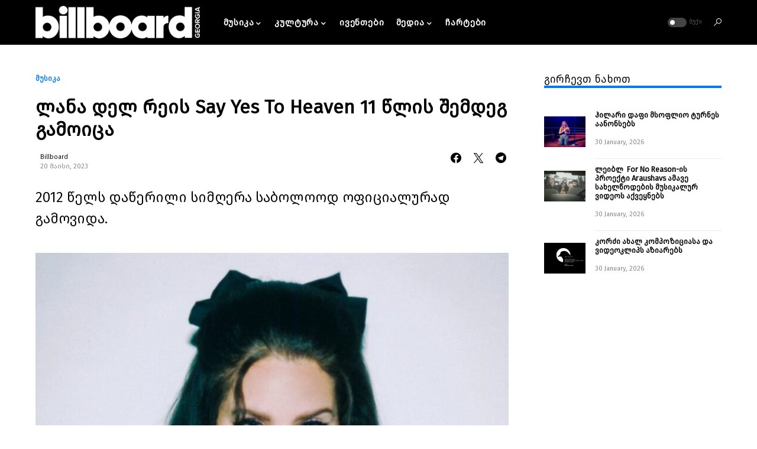

--- FILE ---
content_type: text/html; charset=UTF-8
request_url: https://billboard.com.ge/2023/05/20/lana-del-reis-say-yes-to-heaven-11-wlis-semdeg-gamoica/
body_size: 25429
content:
<!doctype html>
<html lang="ge-GE" prefix="og: http://ogp.me/ns# fb: http://ogp.me/ns/fb#">
<head>
	<meta charset="UTF-8"/>
	<meta name="viewport" content="width=device-width, initial-scale=1"/>
	<link rel="profile" href="https://gmpg.org/xfn/11"/>
	<title>ლანა დელ რეის Say Yes To Heaven 11 წლის შემდეგ გამოიცა &#8211; Billboard Georgia &#8211; ბილბორდ საქართველო</title>
<meta name='robots' content='max-image-preview:large'/>
<link rel="alternate" hreflang="ge" href="https://billboard.com.ge/2023/05/20/lana-del-reis-say-yes-to-heaven-11-wlis-semdeg-gamoica/"/>
<link rel="alternate" hreflang="x-default" href="https://billboard.com.ge/2023/05/20/lana-del-reis-say-yes-to-heaven-11-wlis-semdeg-gamoica/"/>
<link rel='dns-prefetch' href='//maxcdn.bootstrapcdn.com'/>
<link rel='dns-prefetch' href='//s.w.org'/>
<link rel="alternate" type="application/rss+xml" title="Billboard Georgia - ბილბორდ საქართველო &raquo; Feed" href="https://billboard.com.ge/feed/"/>
<link rel="alternate" type="application/rss+xml" title="Billboard Georgia - ბილბორდ საქართველო &raquo; Comments Feed" href="https://billboard.com.ge/comments/feed/"/>
<link rel="alternate" type="application/rss+xml" title="Billboard Georgia - ბილბორდ საქართველო &raquo; ლანა დელ რეის Say Yes To Heaven 11 წლის შემდეგ გამოიცა Comments Feed" href="https://billboard.com.ge/2023/05/20/lana-del-reis-say-yes-to-heaven-11-wlis-semdeg-gamoica/feed/"/>
			<link rel="preload" href="https://billboard.com.ge/wp-content/plugins/canvas/assets/fonts/canvas-icons.woff" as="font" type="font/woff" crossorigin>
			<script>window._wpemojiSettings={"baseUrl":"https:\/\/s.w.org\/images\/core\/emoji\/13.1.0\/72x72\/","ext":".png","svgUrl":"https:\/\/s.w.org\/images\/core\/emoji\/13.1.0\/svg\/","svgExt":".svg","source":{"concatemoji":"https:\/\/billboard.com.ge\/wp-includes\/js\/wp-emoji-release.min.js?ver=5.9.3"}};!function(e,a,t){var n,r,o,i=a.createElement("canvas"),p=i.getContext&&i.getContext("2d");function s(e,t){var a=String.fromCharCode;p.clearRect(0,0,i.width,i.height),p.fillText(a.apply(this,e),0,0);e=i.toDataURL();return p.clearRect(0,0,i.width,i.height),p.fillText(a.apply(this,t),0,0),e===i.toDataURL()}function c(e){var t=a.createElement("script");t.src=e,t.defer=t.type="text/javascript",a.getElementsByTagName("head")[0].appendChild(t)}for(o=Array("flag","emoji"),t.supports={everything:!0,everythingExceptFlag:!0},r=0;r<o.length;r++)t.supports[o[r]]=function(e){if(!p||!p.fillText)return!1;switch(p.textBaseline="top",p.font="600 32px Arial",e){case"flag":return s([127987,65039,8205,9895,65039],[127987,65039,8203,9895,65039])?!1:!s([55356,56826,55356,56819],[55356,56826,8203,55356,56819])&&!s([55356,57332,56128,56423,56128,56418,56128,56421,56128,56430,56128,56423,56128,56447],[55356,57332,8203,56128,56423,8203,56128,56418,8203,56128,56421,8203,56128,56430,8203,56128,56423,8203,56128,56447]);case"emoji":return!s([10084,65039,8205,55357,56613],[10084,65039,8203,55357,56613])}return!1}(o[r]),t.supports.everything=t.supports.everything&&t.supports[o[r]],"flag"!==o[r]&&(t.supports.everythingExceptFlag=t.supports.everythingExceptFlag&&t.supports[o[r]]);t.supports.everythingExceptFlag=t.supports.everythingExceptFlag&&!t.supports.flag,t.DOMReady=!1,t.readyCallback=function(){t.DOMReady=!0},t.supports.everything||(n=function(){t.readyCallback()},a.addEventListener?(a.addEventListener("DOMContentLoaded",n,!1),e.addEventListener("load",n,!1)):(e.attachEvent("onload",n),a.attachEvent("onreadystatechange",function(){"complete"===a.readyState&&t.readyCallback()})),(n=t.source||{}).concatemoji?c(n.concatemoji):n.wpemoji&&n.twemoji&&(c(n.twemoji),c(n.wpemoji)))}(window,document,window._wpemojiSettings);</script>
<style>img.wp-smiley,img.emoji{display:inline!important;border:none!important;box-shadow:none!important;height:1em!important;width:1em!important;margin:0 .07em!important;vertical-align:-.1em!important;background:none!important;padding:0!important}</style>
	<link rel='stylesheet' id='sbi_styles-css' href='https://billboard.com.ge/wp-content/plugins/instagram-feed/css/sbi-styles.min.css?ver=6.10.0' media='all'/>
<link rel='stylesheet' id='canvas-css' href='https://billboard.com.ge/wp-content/plugins/canvas/assets/css/canvas.css?ver=2.5.1' media='all'/>
<link rel='alternate stylesheet' id='powerkit-icons-css' href='https://billboard.com.ge/wp-content/plugins/powerkit/assets/fonts/powerkit-icons.woff?ver=3.0.2' as='font' type='font/wof' crossorigin />
<link rel='stylesheet' id='powerkit-css' href='https://billboard.com.ge/wp-content/plugins/powerkit/assets/css/powerkit.css?ver=3.0.2' media='all'/>
<link rel='stylesheet' id='wp-block-library-css' href='https://billboard.com.ge/wp-includes/css/dist/block-library/style.min.css?ver=5.9.3' media='all'/>
<style id='qsm-quiz-style-inline-css'></style>
<style id='snap-deezer-style-inline-css'>.wp-block-snap-deezer{min-width:150px}</style>
<link rel='stylesheet' id='canvas-block-alert-style-css' href='https://billboard.com.ge/wp-content/plugins/canvas/components/basic-elements/block-alert/block.css?ver=1751558527' media='all'/>
<link rel='stylesheet' id='canvas-block-progress-style-css' href='https://billboard.com.ge/wp-content/plugins/canvas/components/basic-elements/block-progress/block.css?ver=1751558527' media='all'/>
<link rel='stylesheet' id='canvas-block-collapsibles-style-css' href='https://billboard.com.ge/wp-content/plugins/canvas/components/basic-elements/block-collapsibles/block.css?ver=1751558527' media='all'/>
<link rel='stylesheet' id='canvas-block-tabs-style-css' href='https://billboard.com.ge/wp-content/plugins/canvas/components/basic-elements/block-tabs/block.css?ver=1751558527' media='all'/>
<link rel='stylesheet' id='canvas-block-section-heading-style-css' href='https://billboard.com.ge/wp-content/plugins/canvas/components/basic-elements/block-section-heading/block.css?ver=1751558527' media='all'/>
<link rel='stylesheet' id='canvas-block-row-style-css' href='https://billboard.com.ge/wp-content/plugins/canvas/components/layout-blocks/block-row/block-row.css?ver=1751558527' media='all'/>
<link rel='stylesheet' id='canvas-justified-gallery-block-style-css' href='https://billboard.com.ge/wp-content/plugins/canvas/components/justified-gallery/block/block-justified-gallery.css?ver=1751558527' media='all'/>
<link rel='stylesheet' id='canvas-slider-gallery-block-style-css' href='https://billboard.com.ge/wp-content/plugins/canvas/components/slider-gallery/block/block-slider-gallery.css?ver=1751558527' media='all'/>
<link rel='stylesheet' id='canvas-block-posts-sidebar-css' href='https://billboard.com.ge/wp-content/plugins/canvas/components/posts/block-posts-sidebar/block-posts-sidebar.css?ver=1751558527' media='all'/>
<link rel='stylesheet' id='fontawesome-free-css' href='https://billboard.com.ge/wp-content/plugins/getwid/vendors/fontawesome-free/css/all.min.css?ver=5.5.0' media='all'/>
<link rel='stylesheet' id='slick-css' href='https://billboard.com.ge/wp-content/plugins/getwid/vendors/slick/slick/slick.min.css?ver=1.9.0' media='all'/>
<link rel='stylesheet' id='slick-theme-css' href='https://billboard.com.ge/wp-content/plugins/getwid/vendors/slick/slick/slick-theme.min.css?ver=1.9.0' media='all'/>
<link rel='stylesheet' id='mp-fancybox-css' href='https://billboard.com.ge/wp-content/plugins/getwid/vendors/mp-fancybox/jquery.fancybox.min.css?ver=3.5.7-mp.1' media='all'/>
<link rel='stylesheet' id='getwid-blocks-css' href='https://billboard.com.ge/wp-content/plugins/getwid/assets/css/blocks.style.css?ver=2.1.3' media='all'/>
<style id='getwid-blocks-inline-css'>.wp-block-getwid-section .wp-block-getwid-section__wrapper .wp-block-getwid-section__inner-wrapper{max-width:1200px}body{overflow-x:hidden}.getwid-anim{visibility:hidden}</style>
<link rel='stylesheet' id='searchwpsearch-form-stylesadminframeworklayoutcss-css' href='https://billboard.com.ge/wp-content/plugins/searchwp-live-ajax-search/assets/gutenberg/build/search-forms/./../../../styles/admin/framework/layout.css?ver=5.9.3' media='all'/>
<link rel='stylesheet' id='searchwpsearch-form-stylesadminframeworkbuttonscss-css' href='https://billboard.com.ge/wp-content/plugins/searchwp-live-ajax-search/assets/gutenberg/build/search-forms/./../../../styles/admin/framework/buttons.css?ver=5.9.3' media='all'/>
<link rel='stylesheet' id='searchwpsearch-form-stylesadminframeworkstylecss-css' href='https://billboard.com.ge/wp-content/plugins/searchwp-live-ajax-search/assets/gutenberg/build/search-forms/./../../../styles/admin/framework/style.css?ver=5.9.3' media='all'/>
<link rel='stylesheet' id='searchwpsearch-form-stylesadminframeworkinputcss-css' href='https://billboard.com.ge/wp-content/plugins/searchwp-live-ajax-search/assets/gutenberg/build/search-forms/./../../../styles/admin/framework/input.css?ver=5.9.3' media='all'/>
<link rel='stylesheet' id='searchwpsearch-form-stylesadminframeworktoggle-switchcss-css' href='https://billboard.com.ge/wp-content/plugins/searchwp-live-ajax-search/assets/gutenberg/build/search-forms/./../../../styles/admin/framework/toggle-switch.css?ver=5.9.3' media='all'/>
<link rel='stylesheet' id='searchwpsearch-form-stylesadminsearch-formscss-css' href='https://billboard.com.ge/wp-content/plugins/searchwp-live-ajax-search/assets/gutenberg/build/search-forms/./../../../styles/admin/search-forms.css?ver=5.9.3' media='all'/>
<link rel='stylesheet' id='searchwpsearch-form-indexcss-css' href='https://billboard.com.ge/wp-content/plugins/searchwp-live-ajax-search/assets/gutenberg/build/search-forms/./index.css?ver=5.9.3' media='all'/>
<style id='global-styles-inline-css'>body{--wp--preset--color--black:#000;--wp--preset--color--cyan-bluish-gray:#abb8c3;--wp--preset--color--white:#fff;--wp--preset--color--pale-pink:#f78da7;--wp--preset--color--vivid-red:#cf2e2e;--wp--preset--color--luminous-vivid-orange:#ff6900;--wp--preset--color--luminous-vivid-amber:#fcb900;--wp--preset--color--light-green-cyan:#7bdcb5;--wp--preset--color--vivid-green-cyan:#00d084;--wp--preset--color--pale-cyan-blue:#8ed1fc;--wp--preset--color--vivid-cyan-blue:#0693e3;--wp--preset--color--vivid-purple:#9b51e0;--wp--preset--color--blue:#59bacc;--wp--preset--color--green:#58ad69;--wp--preset--color--orange:#ffbc49;--wp--preset--color--red:#e32c26;--wp--preset--color--gray-50:#f8f9fa;--wp--preset--color--gray-100:#f8f9fb;--wp--preset--color--gray-200:#e9ecef;--wp--preset--color--secondary:#818181;--wp--preset--gradient--vivid-cyan-blue-to-vivid-purple:linear-gradient(135deg,rgba(6,147,227,1) 0%,#9b51e0 100%);--wp--preset--gradient--light-green-cyan-to-vivid-green-cyan:linear-gradient(135deg,#7adcb4 0%,#00d082 100%);--wp--preset--gradient--luminous-vivid-amber-to-luminous-vivid-orange:linear-gradient(135deg,rgba(252,185,0,1) 0%,rgba(255,105,0,1) 100%);--wp--preset--gradient--luminous-vivid-orange-to-vivid-red:linear-gradient(135deg,rgba(255,105,0,1) 0%,#cf2e2e 100%);--wp--preset--gradient--very-light-gray-to-cyan-bluish-gray:linear-gradient(135deg,#eee 0%,#a9b8c3 100%);--wp--preset--gradient--cool-to-warm-spectrum:linear-gradient(135deg,#4aeadc 0%,#9778d1 20%,#cf2aba 40%,#ee2c82 60%,#fb6962 80%,#fef84c 100%);--wp--preset--gradient--blush-light-purple:linear-gradient(135deg,#ffceec 0%,#9896f0 100%);--wp--preset--gradient--blush-bordeaux:linear-gradient(135deg,#fecda5 0%,#fe2d2d 50%,#6b003e 100%);--wp--preset--gradient--luminous-dusk:linear-gradient(135deg,#ffcb70 0%,#c751c0 50%,#4158d0 100%);--wp--preset--gradient--pale-ocean:linear-gradient(135deg,#fff5cb 0%,#b6e3d4 50%,#33a7b5 100%);--wp--preset--gradient--electric-grass:linear-gradient(135deg,#caf880 0%,#71ce7e 100%);--wp--preset--gradient--midnight:linear-gradient(135deg,#020381 0%,#2874fc 100%);--wp--preset--duotone--dark-grayscale:url(#wp-duotone-dark-grayscale);--wp--preset--duotone--grayscale:url(#wp-duotone-grayscale);--wp--preset--duotone--purple-yellow:url(#wp-duotone-purple-yellow);--wp--preset--duotone--blue-red:url(#wp-duotone-blue-red);--wp--preset--duotone--midnight:url(#wp-duotone-midnight);--wp--preset--duotone--magenta-yellow:url(#wp-duotone-magenta-yellow);--wp--preset--duotone--purple-green:url(#wp-duotone-purple-green);--wp--preset--duotone--blue-orange:url(#wp-duotone-blue-orange);--wp--preset--font-size--small:13px;--wp--preset--font-size--medium:20px;--wp--preset--font-size--large:36px;--wp--preset--font-size--x-large:42px}.has-black-color{color:var(--wp--preset--color--black)!important}.has-cyan-bluish-gray-color{color:var(--wp--preset--color--cyan-bluish-gray)!important}.has-white-color{color:var(--wp--preset--color--white)!important}.has-pale-pink-color{color:var(--wp--preset--color--pale-pink)!important}.has-vivid-red-color{color:var(--wp--preset--color--vivid-red)!important}.has-luminous-vivid-orange-color{color:var(--wp--preset--color--luminous-vivid-orange)!important}.has-luminous-vivid-amber-color{color:var(--wp--preset--color--luminous-vivid-amber)!important}.has-light-green-cyan-color{color:var(--wp--preset--color--light-green-cyan)!important}.has-vivid-green-cyan-color{color:var(--wp--preset--color--vivid-green-cyan)!important}.has-pale-cyan-blue-color{color:var(--wp--preset--color--pale-cyan-blue)!important}.has-vivid-cyan-blue-color{color:var(--wp--preset--color--vivid-cyan-blue)!important}.has-vivid-purple-color{color:var(--wp--preset--color--vivid-purple)!important}.has-black-background-color{background-color:var(--wp--preset--color--black)!important}.has-cyan-bluish-gray-background-color{background-color:var(--wp--preset--color--cyan-bluish-gray)!important}.has-white-background-color{background-color:var(--wp--preset--color--white)!important}.has-pale-pink-background-color{background-color:var(--wp--preset--color--pale-pink)!important}.has-vivid-red-background-color{background-color:var(--wp--preset--color--vivid-red)!important}.has-luminous-vivid-orange-background-color{background-color:var(--wp--preset--color--luminous-vivid-orange)!important}.has-luminous-vivid-amber-background-color{background-color:var(--wp--preset--color--luminous-vivid-amber)!important}.has-light-green-cyan-background-color{background-color:var(--wp--preset--color--light-green-cyan)!important}.has-vivid-green-cyan-background-color{background-color:var(--wp--preset--color--vivid-green-cyan)!important}.has-pale-cyan-blue-background-color{background-color:var(--wp--preset--color--pale-cyan-blue)!important}.has-vivid-cyan-blue-background-color{background-color:var(--wp--preset--color--vivid-cyan-blue)!important}.has-vivid-purple-background-color{background-color:var(--wp--preset--color--vivid-purple)!important}.has-black-border-color{border-color:var(--wp--preset--color--black)!important}.has-cyan-bluish-gray-border-color{border-color:var(--wp--preset--color--cyan-bluish-gray)!important}.has-white-border-color{border-color:var(--wp--preset--color--white)!important}.has-pale-pink-border-color{border-color:var(--wp--preset--color--pale-pink)!important}.has-vivid-red-border-color{border-color:var(--wp--preset--color--vivid-red)!important}.has-luminous-vivid-orange-border-color{border-color:var(--wp--preset--color--luminous-vivid-orange)!important}.has-luminous-vivid-amber-border-color{border-color:var(--wp--preset--color--luminous-vivid-amber)!important}.has-light-green-cyan-border-color{border-color:var(--wp--preset--color--light-green-cyan)!important}.has-vivid-green-cyan-border-color{border-color:var(--wp--preset--color--vivid-green-cyan)!important}.has-pale-cyan-blue-border-color{border-color:var(--wp--preset--color--pale-cyan-blue)!important}.has-vivid-cyan-blue-border-color{border-color:var(--wp--preset--color--vivid-cyan-blue)!important}.has-vivid-purple-border-color{border-color:var(--wp--preset--color--vivid-purple)!important}.has-vivid-cyan-blue-to-vivid-purple-gradient-background{background:var(--wp--preset--gradient--vivid-cyan-blue-to-vivid-purple)!important}.has-light-green-cyan-to-vivid-green-cyan-gradient-background{background:var(--wp--preset--gradient--light-green-cyan-to-vivid-green-cyan)!important}.has-luminous-vivid-amber-to-luminous-vivid-orange-gradient-background{background:var(--wp--preset--gradient--luminous-vivid-amber-to-luminous-vivid-orange)!important}.has-luminous-vivid-orange-to-vivid-red-gradient-background{background:var(--wp--preset--gradient--luminous-vivid-orange-to-vivid-red)!important}.has-very-light-gray-to-cyan-bluish-gray-gradient-background{background:var(--wp--preset--gradient--very-light-gray-to-cyan-bluish-gray)!important}.has-cool-to-warm-spectrum-gradient-background{background:var(--wp--preset--gradient--cool-to-warm-spectrum)!important}.has-blush-light-purple-gradient-background{background:var(--wp--preset--gradient--blush-light-purple)!important}.has-blush-bordeaux-gradient-background{background:var(--wp--preset--gradient--blush-bordeaux)!important}.has-luminous-dusk-gradient-background{background:var(--wp--preset--gradient--luminous-dusk)!important}.has-pale-ocean-gradient-background{background:var(--wp--preset--gradient--pale-ocean)!important}.has-electric-grass-gradient-background{background:var(--wp--preset--gradient--electric-grass)!important}.has-midnight-gradient-background{background:var(--wp--preset--gradient--midnight)!important}.has-small-font-size{font-size:var(--wp--preset--font-size--small)!important}.has-medium-font-size{font-size:var(--wp--preset--font-size--medium)!important}.has-large-font-size{font-size:var(--wp--preset--font-size--large)!important}.has-x-large-font-size{font-size:var(--wp--preset--font-size--x-large)!important}</style>
<link rel='stylesheet' id='absolute-reviews-css' href='https://billboard.com.ge/wp-content/plugins/absolute-reviews/public/css/absolute-reviews-public.css?ver=1.1.6' media='all'/>
<link rel='stylesheet' id='advanced-popups-css' href='https://billboard.com.ge/wp-content/plugins/advanced-popups/public/css/advanced-popups-public.css?ver=1.2.2' media='all'/>
<link rel='stylesheet' id='canvas-block-heading-style-css' href='https://billboard.com.ge/wp-content/plugins/canvas/components/content-formatting/block-heading/block.css?ver=1751558527' media='all'/>
<link rel='stylesheet' id='canvas-block-list-style-css' href='https://billboard.com.ge/wp-content/plugins/canvas/components/content-formatting/block-list/block.css?ver=1751558527' media='all'/>
<link rel='stylesheet' id='canvas-block-paragraph-style-css' href='https://billboard.com.ge/wp-content/plugins/canvas/components/content-formatting/block-paragraph/block.css?ver=1751558527' media='all'/>
<link rel='stylesheet' id='canvas-block-separator-style-css' href='https://billboard.com.ge/wp-content/plugins/canvas/components/content-formatting/block-separator/block.css?ver=1751558527' media='all'/>
<link rel='stylesheet' id='canvas-block-group-style-css' href='https://billboard.com.ge/wp-content/plugins/canvas/components/basic-elements/block-group/block.css?ver=1751558527' media='all'/>
<link rel='stylesheet' id='canvas-block-cover-style-css' href='https://billboard.com.ge/wp-content/plugins/canvas/components/basic-elements/block-cover/block.css?ver=1751558527' media='all'/>
<link rel='stylesheet' id='powerkit-author-box-css' href='https://billboard.com.ge/wp-content/plugins/powerkit/modules/author-box/public/css/public-powerkit-author-box.css?ver=3.0.2' media='all'/>
<link rel='stylesheet' id='powerkit-basic-elements-css' href='https://billboard.com.ge/wp-content/plugins/powerkit/modules/basic-elements/public/css/public-powerkit-basic-elements.css?ver=3.0.2' media='screen'/>
<link rel='stylesheet' id='powerkit-coming-soon-css' href='https://billboard.com.ge/wp-content/plugins/powerkit/modules/coming-soon/public/css/public-powerkit-coming-soon.css?ver=3.0.2' media='all'/>
<link rel='stylesheet' id='powerkit-content-formatting-css' href='https://billboard.com.ge/wp-content/plugins/powerkit/modules/content-formatting/public/css/public-powerkit-content-formatting.css?ver=3.0.2' media='all'/>
<link rel='stylesheet' id='powerkit-сontributors-css' href='https://billboard.com.ge/wp-content/plugins/powerkit/modules/contributors/public/css/public-powerkit-contributors.css?ver=3.0.2' media='all'/>
<link rel='stylesheet' id='powerkit-facebook-css' href='https://billboard.com.ge/wp-content/plugins/powerkit/modules/facebook/public/css/public-powerkit-facebook.css?ver=3.0.2' media='all'/>
<link rel='stylesheet' id='powerkit-featured-categories-css' href='https://billboard.com.ge/wp-content/plugins/powerkit/modules/featured-categories/public/css/public-powerkit-featured-categories.css?ver=3.0.2' media='all'/>
<link rel='stylesheet' id='powerkit-inline-posts-css' href='https://billboard.com.ge/wp-content/plugins/powerkit/modules/inline-posts/public/css/public-powerkit-inline-posts.css?ver=3.0.2' media='all'/>
<link rel='stylesheet' id='powerkit-instagram-css' href='https://billboard.com.ge/wp-content/plugins/powerkit/modules/instagram/public/css/public-powerkit-instagram.css?ver=3.0.2' media='all'/>
<link rel='stylesheet' id='powerkit-justified-gallery-css' href='https://billboard.com.ge/wp-content/plugins/powerkit/modules/justified-gallery/public/css/public-powerkit-justified-gallery.css?ver=3.0.2' media='all'/>
<link rel='stylesheet' id='powerkit-lazyload-css' href='https://billboard.com.ge/wp-content/plugins/powerkit/modules/lazyload/public/css/public-powerkit-lazyload.css?ver=3.0.2' media='all'/>
<link rel='stylesheet' id='glightbox-css' href='https://billboard.com.ge/wp-content/plugins/powerkit/modules/lightbox/public/css/glightbox.min.css?ver=3.0.2' media='all'/>
<link rel='stylesheet' id='powerkit-lightbox-css' href='https://billboard.com.ge/wp-content/plugins/powerkit/modules/lightbox/public/css/public-powerkit-lightbox.css?ver=3.0.2' media='all'/>
<link rel='stylesheet' id='powerkit-opt-in-forms-css' href='https://billboard.com.ge/wp-content/plugins/powerkit/modules/opt-in-forms/public/css/public-powerkit-opt-in-forms.css?ver=3.0.2' media='all'/>
<link rel='stylesheet' id='powerkit-widget-posts-css' href='https://billboard.com.ge/wp-content/plugins/powerkit/modules/posts/public/css/public-powerkit-widget-posts.css?ver=3.0.2' media='all'/>
<link rel='stylesheet' id='powerkit-scroll-to-top-css' href='https://billboard.com.ge/wp-content/plugins/powerkit/modules/scroll-to-top/public/css/public-powerkit-scroll-to-top.css?ver=3.0.2' media='all'/>
<link rel='stylesheet' id='powerkit-share-buttons-css' href='https://billboard.com.ge/wp-content/plugins/powerkit/modules/share-buttons/public/css/public-powerkit-share-buttons.css?ver=3.0.2' media='all'/>
<link rel='stylesheet' id='powerkit-slider-gallery-css' href='https://billboard.com.ge/wp-content/plugins/powerkit/modules/slider-gallery/public/css/public-powerkit-slider-gallery.css?ver=3.0.2' media='all'/>
<link rel='stylesheet' id='powerkit-social-links-css' href='https://billboard.com.ge/wp-content/plugins/powerkit/modules/social-links/public/css/public-powerkit-social-links.css?ver=3.0.2' media='all'/>
<link rel='stylesheet' id='powerkit-table-of-contents-css' href='https://billboard.com.ge/wp-content/plugins/powerkit/modules/table-of-contents/public/css/public-powerkit-table-of-contents.css?ver=3.0.2' media='all'/>
<link rel='stylesheet' id='powerkit-twitter-css' href='https://billboard.com.ge/wp-content/plugins/powerkit/modules/twitter/public/css/public-powerkit-twitter.css?ver=3.0.2' media='all'/>
<link rel='stylesheet' id='powerkit-widget-about-css' href='https://billboard.com.ge/wp-content/plugins/powerkit/modules/widget-about/public/css/public-powerkit-widget-about.css?ver=3.0.2' media='all'/>
<link rel='stylesheet' id='rs-plugin-settings-css' href='https://billboard.com.ge/wp-content/plugins/revslider/public/assets/css/rs6.css?ver=6.4.6' media='all'/>
<style id='rs-plugin-settings-inline-css'>#rs-demo-id{}</style>
<link rel='stylesheet' id='uaf_client_css-css' href='https://billboard.com.ge/wp-content/uploads/useanyfont/uaf.css?ver=1719475101' media='all'/>
<link rel='stylesheet' id='cff-css' href='https://billboard.com.ge/wp-content/plugins/custom-facebook-feed/assets/css/cff-style.min.css?ver=4.3.4' media='all'/>
<link rel='stylesheet' id='sb-font-awesome-css' href='https://maxcdn.bootstrapcdn.com/font-awesome/4.7.0/css/font-awesome.min.css?ver=5.9.3' media='all'/>
<link rel='stylesheet' id='csco-styles-css' href='https://billboard.com.ge/wp-content/themes/csnews/style.css?ver=1.1.2' media='all'/>
<style id='csco-styles-inline-css'>:root{--social-links-label:"CONNECT"}.searchwp-live-search-no-min-chars:after{content:"Continue typing"}</style>
<link rel='stylesheet' id='searchwp-forms-css' href='https://billboard.com.ge/wp-content/plugins/searchwp-live-ajax-search/assets/styles/frontend/search-forms.min.css?ver=1.8.6' media='all'/>
<link rel='stylesheet' id='searchwp-live-search-css' href='https://billboard.com.ge/wp-content/plugins/searchwp-live-ajax-search/assets/styles/style.min.css?ver=1.8.6' media='all'/>
<style id='searchwp-live-search-inline-css'>.searchwp-live-search-result .searchwp-live-search-result--title a{font-size:16px}.searchwp-live-search-result .searchwp-live-search-result--price{font-size:14px}.searchwp-live-search-result .searchwp-live-search-result--add-to-cart .button{font-size:14px}</style>
<script id='wpml-cookie-js-extra'>var wpml_cookies={"wp-wpml_current_language":{"value":"ge","expires":1,"path":"\/"}};var wpml_cookies={"wp-wpml_current_language":{"value":"ge","expires":1,"path":"\/"}};</script>
<script src='https://billboard.com.ge/wp-content/plugins/sitepress-multilingual-cms/res/js/cookies/language-cookie.js?ver=485900' id='wpml-cookie-js'></script>
<script src='https://billboard.com.ge/wp-includes/js/jquery/jquery.min.js?ver=3.6.0' id='jquery-core-js'></script>
<script src='https://billboard.com.ge/wp-includes/js/jquery/jquery-migrate.min.js?ver=3.3.2' id='jquery-migrate-js'></script>
<script src='https://billboard.com.ge/wp-content/plugins/advanced-popups/public/js/advanced-popups-public.js?ver=1.2.2' id='advanced-popups-js'></script>
<script src='https://billboard.com.ge/wp-content/plugins/revslider/public/assets/js/rbtools.min.js?ver=6.4.4' id='tp-tools-js'></script>
<script src='https://billboard.com.ge/wp-content/plugins/revslider/public/assets/js/rs6.min.js?ver=6.4.6' id='revmin-js'></script>
<link rel="https://api.w.org/" href="https://billboard.com.ge/wp-json/"/><link rel="alternate" type="application/json" href="https://billboard.com.ge/wp-json/wp/v2/posts/11798"/><link rel="EditURI" type="application/rsd+xml" title="RSD" href="https://billboard.com.ge/xmlrpc.php?rsd"/>
<link rel="wlwmanifest" type="application/wlwmanifest+xml" href="https://billboard.com.ge/wp-includes/wlwmanifest.xml"/> 
<meta name="generator" content="WordPress 5.9.3"/>
<link rel="canonical" href="https://billboard.com.ge/2023/05/20/lana-del-reis-say-yes-to-heaven-11-wlis-semdeg-gamoica/"/>
<link rel='shortlink' href='https://billboard.com.ge/?p=11798'/>
<link rel="alternate" type="application/json+oembed" href="https://billboard.com.ge/wp-json/oembed/1.0/embed?url=https%3A%2F%2Fbillboard.com.ge%2F2023%2F05%2F20%2Flana-del-reis-say-yes-to-heaven-11-wlis-semdeg-gamoica%2F"/>
<link rel="alternate" type="text/xml+oembed" href="https://billboard.com.ge/wp-json/oembed/1.0/embed?url=https%3A%2F%2Fbillboard.com.ge%2F2023%2F05%2F20%2Flana-del-reis-say-yes-to-heaven-11-wlis-semdeg-gamoica%2F&#038;format=xml"/>
<meta name="generator" content="WPML ver:4.8.5 stt:1,66;"/>
		<link rel="preload" href="https://billboard.com.ge/wp-content/plugins/absolute-reviews/fonts/absolute-reviews-icons.woff" as="font" type="font/woff" crossorigin>
				<link rel="preload" href="https://billboard.com.ge/wp-content/plugins/advanced-popups/fonts/advanced-popups-icons.woff" as="font" type="font/woff" crossorigin>
		
<style type="text/css" media="all" id="canvas-blocks-dynamic-styles"></style>
<style id='csco-theme-typography'>:root{--cs-font-base-family:firago-book;--cs-font-base-size:.8rem;--cs-font-base-weight:400;--cs-font-base-style:normal;--cs-font-base-letter-spacing:normal;--cs-font-base-line-height:1.5;--cs-font-primary-family:firago-book;--cs-font-primary-size:.875rem;--cs-font-primary-weight:500;--cs-font-primary-style:normal;--cs-font-primary-letter-spacing:normal;--cs-font-primary-text-transform:none;--cs-font-secondary-family:firago-book;--cs-font-secondary-size:.75rem;--cs-font-secondary-weight:400;--cs-font-secondary-style:normal;--cs-font-secondary-letter-spacing:normal;--cs-font-secondary-text-transform:none;--cs-font-category-family:firago-book;--cs-font-category-size:.75rem;--cs-font-category-weight:600;--cs-font-category-style:normal;--cs-font-category-letter-spacing:normal;--cs-font-category-text-transform:none;--cs-font-post-meta-family:firago-book;--cs-font-post-meta-size:.7rem;--cs-font-post-meta-weight:400;--cs-font-post-meta-style:normal;--cs-font-post-meta-letter-spacing:normal;--cs-font-post-meta-text-transform:none;--cs-font-input-family:firago-book;--cs-font-input-size:.75rem;--cs-font-input-weight:400;--cs-font-input-style:normal;--cs-font-input-letter-spacing:normal;--cs-font-input-text-transform:none;--cs-font-post-subtitle-family:firago-book;--cs-font-post-subtitle-size:1.5rem;--cs-font-post-subtitle-letter-spacing:normal;--cs-font-post-content-family:firago-book;--cs-font-post-content-size:1rem;--cs-font-post-content-letter-spacing:normal;--cs-font-entry-summary-family:firago-book;--cs-font-entry-summary-size:1.5rem;--cs-font-entry-summary-letter-spacing:normal;--cs-font-entry-excerpt-family:firago-book;--cs-font-entry-excerpt-size:.8rem;--cs-font-entry-excerpt-letter-spacing:normal;--cs-font-main-logo-family:Inter;--cs-font-main-logo-size:1.25rem;--cs-font-main-logo-weight:500;--cs-font-main-logo-style:normal;--cs-font-main-logo-letter-spacing:normal;--cs-font-main-logo-text-transform:none;--cs-font-large-logo-family:Inter;--cs-font-large-logo-size:1.5rem;--cs-font-large-logo-weight:500;--cs-font-large-logo-style:normal;--cs-font-large-logo-letter-spacing:normal;--cs-font-large-logo-text-transform:none;--cs-font-footer-logo-family:Inter;--cs-font-footer-logo-size:1.25rem;--cs-font-footer-logo-weight:500;--cs-font-footer-logo-style:normal;--cs-font-footer-logo-letter-spacing:normal;--cs-font-footer-logo-text-transform:none;--cs-font-headings-family:firago-book;--cs-font-headings-weight:600;--cs-font-headings-style:normal;--cs-font-headings-line-height:1.2;--cs-font-headings-letter-spacing:normal;--cs-font-headings-text-transform:none;--cs-font-menu-family:firago-book;--cs-font-menu-size:15px;--cs-font-menu-weight:700;--cs-font-menu-style:normal;--cs-font-menu-letter-spacing:.055em;--cs-font-menu-text-transform:none;--cs-font-submenu-family:Montserrat;--cs-font-submenu-size:13;--cs-font-submenu-weight:500;--cs-font-submenu-style:normal;--cs-font-submenu-letter-spacing:0;--cs-font-submenu-text-transform:none;--cs-font-section-headings-family:firago-book;--cs-font-section-headings-size:.8rem;--cs-font-section-headings-weight:500;--cs-font-section-headings-style:normal;--cs-font-section-headings-letter-spacing:normal;--cs-font-section-headings-text-transform:none;--cs-font-section-subheadings-family:firago-book;--cs-font-section-subheadings-size:.6875rem;--cs-font-section-subheadings-weight:500;--cs-font-section-subheadings-style:normal;--cs-font-section-subheadings-letter-spacing:normal;--cs-font-section-subheadings-text-transform:none}</style>
<meta name="redi-version" content="1.2.7"/><meta name="generator" content="Powered by Slider Revolution 6.4.6 - responsive, Mobile-Friendly Slider Plugin for WordPress with comfortable drag and drop interface."/>
<link rel="icon" href="https://billboard.com.ge/wp-content/uploads/2021/12/cropped-icon-32x32.png" sizes="32x32"/>
<link rel="icon" href="https://billboard.com.ge/wp-content/uploads/2021/12/cropped-icon-192x192.png" sizes="192x192"/>
<link rel="apple-touch-icon" href="https://billboard.com.ge/wp-content/uploads/2021/12/cropped-icon-180x180.png"/>
<meta name="msapplication-TileImage" content="https://billboard.com.ge/wp-content/uploads/2021/12/cropped-icon-270x270.png"/>
<script type="text/javascript">function setREVStartSize(e){window.RSIW=window.RSIW===undefined?window.innerWidth:window.RSIW;window.RSIH=window.RSIH===undefined?window.innerHeight:window.RSIH;try{var pw=document.getElementById(e.c).parentNode.offsetWidth,newh;pw=pw===0||isNaN(pw)?window.RSIW:pw;e.tabw=e.tabw===undefined?0:parseInt(e.tabw);e.thumbw=e.thumbw===undefined?0:parseInt(e.thumbw);e.tabh=e.tabh===undefined?0:parseInt(e.tabh);e.thumbh=e.thumbh===undefined?0:parseInt(e.thumbh);e.tabhide=e.tabhide===undefined?0:parseInt(e.tabhide);e.thumbhide=e.thumbhide===undefined?0:parseInt(e.thumbhide);e.mh=e.mh===undefined||e.mh==""||e.mh==="auto"?0:parseInt(e.mh,0);if(e.layout==="fullscreen"||e.l==="fullscreen")newh=Math.max(e.mh,window.RSIH);else{e.gw=Array.isArray(e.gw)?e.gw:[e.gw];for(var i in e.rl)if(e.gw[i]===undefined||e.gw[i]===0)e.gw[i]=e.gw[i-1];e.gh=e.el===undefined||e.el===""||(Array.isArray(e.el)&&e.el.length==0)?e.gh:e.el;e.gh=Array.isArray(e.gh)?e.gh:[e.gh];for(var i in e.rl)if(e.gh[i]===undefined||e.gh[i]===0)e.gh[i]=e.gh[i-1];var nl=new Array(e.rl.length),ix=0,sl;e.tabw=e.tabhide>=pw?0:e.tabw;e.thumbw=e.thumbhide>=pw?0:e.thumbw;e.tabh=e.tabhide>=pw?0:e.tabh;e.thumbh=e.thumbhide>=pw?0:e.thumbh;for(var i in e.rl)nl[i]=e.rl[i]<window.RSIW?0:e.rl[i];sl=nl[0];for(var i in nl)if(sl>nl[i]&&nl[i]>0){sl=nl[i];ix=i;}var m=pw>(e.gw[ix]+e.tabw+e.thumbw)?1:(pw-(e.tabw+e.thumbw))/(e.gw[ix]);newh=(e.gh[ix]*m)+(e.tabh+e.thumbh);}if(window.rs_init_css===undefined)window.rs_init_css=document.head.appendChild(document.createElement("style"));document.getElementById(e.c).height=newh+"px";window.rs_init_css.innerHTML+="#"+e.c+"_wrapper { height: "+newh+"px }";}catch(e){console.log("Failure at Presize of Slider:"+e)}};</script>
		<style id="wp-custom-css">.cs-header__scheme-toggle-element{position:relative;display:block;height:1rem;width:2rem;margin:0 .25rem;border-radius:50px;background:#444;transition:.25s}.pk-scroll-to-top{border-radius:0}.cs-header{border-bottom:var(--cs-header-border-width) solid #2b2e3c}.cs-header__nav-inner .sub-menu > li:not(:first-child) {border-top:1px solid #101119}.cs-mega-menu.cs-mega-menu-terms .cs-mm__content .cs-mm__categories .menu-item{border-bottom:1px solid #2b2e3c}.cs-header__nav-inner .sub-menu{border:1px #2b2e3c solid}.mfp-close-btn-in .mfp-close{color:#000}.white-popup{position:relative;background:#fff;padding:20px;width:auto;max-width:1349px;margin:10px auto}.charts_item_title a{display:block}.charts_item_title span{font-size:21px}.charts_item_icons{width:20%;float:right;text-align:right;line-height:50px}.cs-header__scheme-toggle-label{text-transform:uppercase;color:#555;font-size:10px}.cs-page__subtitle,.cs-page__archive-count,.cs-page__subtitle{display:none}.cs-page__subcategories:not(:first-child) {margin-top:-3rem;padding-top:2rem;border-top:0 solid var(--cs-color-contrast-200)}.cs-footer__desc a{text-decoration:none}.cs-entry__read-more{display:none}.cs-entry__header-info .cs-entry__title{font-size:2rem}.cnvs-block-section-heading .cnvs-section-title{font-size:20px}.cs-entry__post-related .cs-section-subheadings{font-size:20px}.cs-entry__post-related .cs-entry__excerpt{display:none}.cs-entry__title{font-size:.95rem;margin-top:-10px;margin-bottom:0;font-family: var(--cs-font-headings-family), sans-serif;font-weight:var(--cs-font-headings-weight);text-transform:var(--cs-font-headings-text-transform)}}
.cs-entry__post-meta {display:flex;align-items:center;flex-wrap:wrap;color:var(--cs-color-meta);font-family: var(--cs-font-post-meta-family), sans-serif;font-size:var(--cs-font-post-meta-size);font-weight:var(--cs-font-post-meta-weight);font-style:var(--cs-font-post-meta-style);letter-spacing:var(--cs-font-post-meta-letter-spacing);text-transform:var(--cs-font-post-meta-text-transform)}.cs-entry__details:not(:first-child) > * {margin-top:20px}.cs-main-content .entry-content .cnvs-block-section,.cs-main-content .entry-summary .cnvs-block-section{margin-top:-20px;margin-bottom:0}.pk-widget-posts-template-list .cs-entry__title{font-size:.8rem}.cs-entry__header-info .cs-entry__subtitle:not(:first-child) {margin-top:1rem;padding-top:10px;border-top:0 solid var(--cs-color-contrast-200)}.cs-author-avatar{display:none}.wp-block-image figcaption{text-align:left}.track_info{display:none}</style>
		<style id="kirki-inline-styles">@font-face{font-family:'Inter';font-style:normal;font-weight:500;font-display:swap;src:url(https://billboard.com.ge/wp-content/fonts/inter/UcCO3FwrK3iLTeHuS_nVMrMxCp50SjIw2boKoduKmMEVuI6fAZJhiI2B.woff2) format('woff2');unicode-range: U+0460-052F, U+1C80-1C8A, U+20B4, U+2DE0-2DFF, U+A640-A69F, U+FE2E-FE2F}@font-face{font-family:'Inter';font-style:normal;font-weight:500;font-display:swap;src:url(https://billboard.com.ge/wp-content/fonts/inter/UcCO3FwrK3iLTeHuS_nVMrMxCp50SjIw2boKoduKmMEVuI6fAZthiI2B.woff2) format('woff2');unicode-range:U+0301,U+0400-045F,U+0490-0491,U+04B0-04B1,U+2116}@font-face{font-family:'Inter';font-style:normal;font-weight:500;font-display:swap;src:url(https://billboard.com.ge/wp-content/fonts/inter/UcCO3FwrK3iLTeHuS_nVMrMxCp50SjIw2boKoduKmMEVuI6fAZNhiI2B.woff2) format('woff2');unicode-range:U+1F00-1FFF}@font-face{font-family:'Inter';font-style:normal;font-weight:500;font-display:swap;src:url(https://billboard.com.ge/wp-content/fonts/inter/UcCO3FwrK3iLTeHuS_nVMrMxCp50SjIw2boKoduKmMEVuI6fAZxhiI2B.woff2) format('woff2');unicode-range:U+0370-0377,U+037A-037F,U+0384-038A,U+038C,U+038E-03A1,U+03A3-03FF}@font-face{font-family:'Inter';font-style:normal;font-weight:500;font-display:swap;src:url(https://billboard.com.ge/wp-content/fonts/inter/UcCO3FwrK3iLTeHuS_nVMrMxCp50SjIw2boKoduKmMEVuI6fAZBhiI2B.woff2) format('woff2');unicode-range:U+0102-0103,U+0110-0111,U+0128-0129,U+0168-0169,U+01A0-01A1,U+01AF-01B0,U+0300-0301,U+0303-0304,U+0308-0309,U+0323,U+0329,U+1EA0-1EF9,U+20AB}@font-face{font-family:'Inter';font-style:normal;font-weight:500;font-display:swap;src:url(https://billboard.com.ge/wp-content/fonts/inter/UcCO3FwrK3iLTeHuS_nVMrMxCp50SjIw2boKoduKmMEVuI6fAZFhiI2B.woff2) format('woff2');unicode-range: U+0100-02BA, U+02BD-02C5, U+02C7-02CC, U+02CE-02D7, U+02DD-02FF, U+0304, U+0308, U+0329, U+1D00-1DBF, U+1E00-1E9F, U+1EF2-1EFF, U+2020, U+20A0-20AB, U+20AD-20C0, U+2113, U+2C60-2C7F, U+A720-A7FF}@font-face{font-family:'Inter';font-style:normal;font-weight:500;font-display:swap;src:url(https://billboard.com.ge/wp-content/fonts/inter/UcCO3FwrK3iLTeHuS_nVMrMxCp50SjIw2boKoduKmMEVuI6fAZ9hiA.woff2) format('woff2');unicode-range: U+0000-00FF, U+0131, U+0152-0153, U+02BB-02BC, U+02C6, U+02DA, U+02DC, U+0304, U+0308, U+0329, U+2000-206F, U+20AC, U+2122, U+2191, U+2193, U+2212, U+2215, U+FEFF, U+FFFD}@font-face{font-family:'Montserrat';font-style:normal;font-weight:500;font-display:swap;src:url(https://billboard.com.ge/wp-content/fonts/montserrat/JTUHjIg1_i6t8kCHKm4532VJOt5-QNFgpCtZ6Hw0aXpsog.woff2) format('woff2');unicode-range: U+0460-052F, U+1C80-1C8A, U+20B4, U+2DE0-2DFF, U+A640-A69F, U+FE2E-FE2F}@font-face{font-family:'Montserrat';font-style:normal;font-weight:500;font-display:swap;src:url(https://billboard.com.ge/wp-content/fonts/montserrat/JTUHjIg1_i6t8kCHKm4532VJOt5-QNFgpCtZ6Hw9aXpsog.woff2) format('woff2');unicode-range:U+0301,U+0400-045F,U+0490-0491,U+04B0-04B1,U+2116}@font-face{font-family:'Montserrat';font-style:normal;font-weight:500;font-display:swap;src:url(https://billboard.com.ge/wp-content/fonts/montserrat/JTUHjIg1_i6t8kCHKm4532VJOt5-QNFgpCtZ6Hw2aXpsog.woff2) format('woff2');unicode-range:U+0102-0103,U+0110-0111,U+0128-0129,U+0168-0169,U+01A0-01A1,U+01AF-01B0,U+0300-0301,U+0303-0304,U+0308-0309,U+0323,U+0329,U+1EA0-1EF9,U+20AB}@font-face{font-family:'Montserrat';font-style:normal;font-weight:500;font-display:swap;src:url(https://billboard.com.ge/wp-content/fonts/montserrat/JTUHjIg1_i6t8kCHKm4532VJOt5-QNFgpCtZ6Hw3aXpsog.woff2) format('woff2');unicode-range: U+0100-02BA, U+02BD-02C5, U+02C7-02CC, U+02CE-02D7, U+02DD-02FF, U+0304, U+0308, U+0329, U+1D00-1DBF, U+1E00-1E9F, U+1EF2-1EFF, U+2020, U+20A0-20AB, U+20AD-20C0, U+2113, U+2C60-2C7F, U+A720-A7FF}@font-face{font-family:'Montserrat';font-style:normal;font-weight:500;font-display:swap;src:url(https://billboard.com.ge/wp-content/fonts/montserrat/JTUHjIg1_i6t8kCHKm4532VJOt5-QNFgpCtZ6Hw5aXo.woff2) format('woff2');unicode-range: U+0000-00FF, U+0131, U+0152-0153, U+02BB-02BC, U+02C6, U+02DA, U+02DC, U+0304, U+0308, U+0329, U+2000-206F, U+20AC, U+2122, U+2191, U+2193, U+2212, U+2215, U+FEFF, U+FFFD}@font-face{font-family:'Inter';font-style:normal;font-weight:500;font-display:swap;src:url(https://billboard.com.ge/wp-content/fonts/inter/UcCO3FwrK3iLTeHuS_nVMrMxCp50SjIw2boKoduKmMEVuI6fAZJhiI2B.woff2) format('woff2');unicode-range: U+0460-052F, U+1C80-1C8A, U+20B4, U+2DE0-2DFF, U+A640-A69F, U+FE2E-FE2F}@font-face{font-family:'Inter';font-style:normal;font-weight:500;font-display:swap;src:url(https://billboard.com.ge/wp-content/fonts/inter/UcCO3FwrK3iLTeHuS_nVMrMxCp50SjIw2boKoduKmMEVuI6fAZthiI2B.woff2) format('woff2');unicode-range:U+0301,U+0400-045F,U+0490-0491,U+04B0-04B1,U+2116}@font-face{font-family:'Inter';font-style:normal;font-weight:500;font-display:swap;src:url(https://billboard.com.ge/wp-content/fonts/inter/UcCO3FwrK3iLTeHuS_nVMrMxCp50SjIw2boKoduKmMEVuI6fAZNhiI2B.woff2) format('woff2');unicode-range:U+1F00-1FFF}@font-face{font-family:'Inter';font-style:normal;font-weight:500;font-display:swap;src:url(https://billboard.com.ge/wp-content/fonts/inter/UcCO3FwrK3iLTeHuS_nVMrMxCp50SjIw2boKoduKmMEVuI6fAZxhiI2B.woff2) format('woff2');unicode-range:U+0370-0377,U+037A-037F,U+0384-038A,U+038C,U+038E-03A1,U+03A3-03FF}@font-face{font-family:'Inter';font-style:normal;font-weight:500;font-display:swap;src:url(https://billboard.com.ge/wp-content/fonts/inter/UcCO3FwrK3iLTeHuS_nVMrMxCp50SjIw2boKoduKmMEVuI6fAZBhiI2B.woff2) format('woff2');unicode-range:U+0102-0103,U+0110-0111,U+0128-0129,U+0168-0169,U+01A0-01A1,U+01AF-01B0,U+0300-0301,U+0303-0304,U+0308-0309,U+0323,U+0329,U+1EA0-1EF9,U+20AB}@font-face{font-family:'Inter';font-style:normal;font-weight:500;font-display:swap;src:url(https://billboard.com.ge/wp-content/fonts/inter/UcCO3FwrK3iLTeHuS_nVMrMxCp50SjIw2boKoduKmMEVuI6fAZFhiI2B.woff2) format('woff2');unicode-range: U+0100-02BA, U+02BD-02C5, U+02C7-02CC, U+02CE-02D7, U+02DD-02FF, U+0304, U+0308, U+0329, U+1D00-1DBF, U+1E00-1E9F, U+1EF2-1EFF, U+2020, U+20A0-20AB, U+20AD-20C0, U+2113, U+2C60-2C7F, U+A720-A7FF}@font-face{font-family:'Inter';font-style:normal;font-weight:500;font-display:swap;src:url(https://billboard.com.ge/wp-content/fonts/inter/UcCO3FwrK3iLTeHuS_nVMrMxCp50SjIw2boKoduKmMEVuI6fAZ9hiA.woff2) format('woff2');unicode-range: U+0000-00FF, U+0131, U+0152-0153, U+02BB-02BC, U+02C6, U+02DA, U+02DC, U+0304, U+0308, U+0329, U+2000-206F, U+20AC, U+2122, U+2191, U+2193, U+2212, U+2215, U+FEFF, U+FFFD}@font-face{font-family:'Montserrat';font-style:normal;font-weight:500;font-display:swap;src:url(https://billboard.com.ge/wp-content/fonts/montserrat/JTUHjIg1_i6t8kCHKm4532VJOt5-QNFgpCtZ6Hw0aXpsog.woff2) format('woff2');unicode-range: U+0460-052F, U+1C80-1C8A, U+20B4, U+2DE0-2DFF, U+A640-A69F, U+FE2E-FE2F}@font-face{font-family:'Montserrat';font-style:normal;font-weight:500;font-display:swap;src:url(https://billboard.com.ge/wp-content/fonts/montserrat/JTUHjIg1_i6t8kCHKm4532VJOt5-QNFgpCtZ6Hw9aXpsog.woff2) format('woff2');unicode-range:U+0301,U+0400-045F,U+0490-0491,U+04B0-04B1,U+2116}@font-face{font-family:'Montserrat';font-style:normal;font-weight:500;font-display:swap;src:url(https://billboard.com.ge/wp-content/fonts/montserrat/JTUHjIg1_i6t8kCHKm4532VJOt5-QNFgpCtZ6Hw2aXpsog.woff2) format('woff2');unicode-range:U+0102-0103,U+0110-0111,U+0128-0129,U+0168-0169,U+01A0-01A1,U+01AF-01B0,U+0300-0301,U+0303-0304,U+0308-0309,U+0323,U+0329,U+1EA0-1EF9,U+20AB}@font-face{font-family:'Montserrat';font-style:normal;font-weight:500;font-display:swap;src:url(https://billboard.com.ge/wp-content/fonts/montserrat/JTUHjIg1_i6t8kCHKm4532VJOt5-QNFgpCtZ6Hw3aXpsog.woff2) format('woff2');unicode-range: U+0100-02BA, U+02BD-02C5, U+02C7-02CC, U+02CE-02D7, U+02DD-02FF, U+0304, U+0308, U+0329, U+1D00-1DBF, U+1E00-1E9F, U+1EF2-1EFF, U+2020, U+20A0-20AB, U+20AD-20C0, U+2113, U+2C60-2C7F, U+A720-A7FF}@font-face{font-family:'Montserrat';font-style:normal;font-weight:500;font-display:swap;src:url(https://billboard.com.ge/wp-content/fonts/montserrat/JTUHjIg1_i6t8kCHKm4532VJOt5-QNFgpCtZ6Hw5aXo.woff2) format('woff2');unicode-range: U+0000-00FF, U+0131, U+0152-0153, U+02BB-02BC, U+02C6, U+02DA, U+02DC, U+0304, U+0308, U+0329, U+2000-206F, U+20AC, U+2122, U+2191, U+2193, U+2212, U+2215, U+FEFF, U+FFFD}@font-face{font-family:'Inter';font-style:normal;font-weight:500;font-display:swap;src:url(https://billboard.com.ge/wp-content/fonts/inter/UcCO3FwrK3iLTeHuS_nVMrMxCp50SjIw2boKoduKmMEVuI6fAZJhiI2B.woff2) format('woff2');unicode-range: U+0460-052F, U+1C80-1C8A, U+20B4, U+2DE0-2DFF, U+A640-A69F, U+FE2E-FE2F}@font-face{font-family:'Inter';font-style:normal;font-weight:500;font-display:swap;src:url(https://billboard.com.ge/wp-content/fonts/inter/UcCO3FwrK3iLTeHuS_nVMrMxCp50SjIw2boKoduKmMEVuI6fAZthiI2B.woff2) format('woff2');unicode-range:U+0301,U+0400-045F,U+0490-0491,U+04B0-04B1,U+2116}@font-face{font-family:'Inter';font-style:normal;font-weight:500;font-display:swap;src:url(https://billboard.com.ge/wp-content/fonts/inter/UcCO3FwrK3iLTeHuS_nVMrMxCp50SjIw2boKoduKmMEVuI6fAZNhiI2B.woff2) format('woff2');unicode-range:U+1F00-1FFF}@font-face{font-family:'Inter';font-style:normal;font-weight:500;font-display:swap;src:url(https://billboard.com.ge/wp-content/fonts/inter/UcCO3FwrK3iLTeHuS_nVMrMxCp50SjIw2boKoduKmMEVuI6fAZxhiI2B.woff2) format('woff2');unicode-range:U+0370-0377,U+037A-037F,U+0384-038A,U+038C,U+038E-03A1,U+03A3-03FF}@font-face{font-family:'Inter';font-style:normal;font-weight:500;font-display:swap;src:url(https://billboard.com.ge/wp-content/fonts/inter/UcCO3FwrK3iLTeHuS_nVMrMxCp50SjIw2boKoduKmMEVuI6fAZBhiI2B.woff2) format('woff2');unicode-range:U+0102-0103,U+0110-0111,U+0128-0129,U+0168-0169,U+01A0-01A1,U+01AF-01B0,U+0300-0301,U+0303-0304,U+0308-0309,U+0323,U+0329,U+1EA0-1EF9,U+20AB}@font-face{font-family:'Inter';font-style:normal;font-weight:500;font-display:swap;src:url(https://billboard.com.ge/wp-content/fonts/inter/UcCO3FwrK3iLTeHuS_nVMrMxCp50SjIw2boKoduKmMEVuI6fAZFhiI2B.woff2) format('woff2');unicode-range: U+0100-02BA, U+02BD-02C5, U+02C7-02CC, U+02CE-02D7, U+02DD-02FF, U+0304, U+0308, U+0329, U+1D00-1DBF, U+1E00-1E9F, U+1EF2-1EFF, U+2020, U+20A0-20AB, U+20AD-20C0, U+2113, U+2C60-2C7F, U+A720-A7FF}@font-face{font-family:'Inter';font-style:normal;font-weight:500;font-display:swap;src:url(https://billboard.com.ge/wp-content/fonts/inter/UcCO3FwrK3iLTeHuS_nVMrMxCp50SjIw2boKoduKmMEVuI6fAZ9hiA.woff2) format('woff2');unicode-range: U+0000-00FF, U+0131, U+0152-0153, U+02BB-02BC, U+02C6, U+02DA, U+02DC, U+0304, U+0308, U+0329, U+2000-206F, U+20AC, U+2122, U+2191, U+2193, U+2212, U+2215, U+FEFF, U+FFFD}@font-face{font-family:'Montserrat';font-style:normal;font-weight:500;font-display:swap;src:url(https://billboard.com.ge/wp-content/fonts/montserrat/JTUHjIg1_i6t8kCHKm4532VJOt5-QNFgpCtZ6Hw0aXpsog.woff2) format('woff2');unicode-range: U+0460-052F, U+1C80-1C8A, U+20B4, U+2DE0-2DFF, U+A640-A69F, U+FE2E-FE2F}@font-face{font-family:'Montserrat';font-style:normal;font-weight:500;font-display:swap;src:url(https://billboard.com.ge/wp-content/fonts/montserrat/JTUHjIg1_i6t8kCHKm4532VJOt5-QNFgpCtZ6Hw9aXpsog.woff2) format('woff2');unicode-range:U+0301,U+0400-045F,U+0490-0491,U+04B0-04B1,U+2116}@font-face{font-family:'Montserrat';font-style:normal;font-weight:500;font-display:swap;src:url(https://billboard.com.ge/wp-content/fonts/montserrat/JTUHjIg1_i6t8kCHKm4532VJOt5-QNFgpCtZ6Hw2aXpsog.woff2) format('woff2');unicode-range:U+0102-0103,U+0110-0111,U+0128-0129,U+0168-0169,U+01A0-01A1,U+01AF-01B0,U+0300-0301,U+0303-0304,U+0308-0309,U+0323,U+0329,U+1EA0-1EF9,U+20AB}@font-face{font-family:'Montserrat';font-style:normal;font-weight:500;font-display:swap;src:url(https://billboard.com.ge/wp-content/fonts/montserrat/JTUHjIg1_i6t8kCHKm4532VJOt5-QNFgpCtZ6Hw3aXpsog.woff2) format('woff2');unicode-range: U+0100-02BA, U+02BD-02C5, U+02C7-02CC, U+02CE-02D7, U+02DD-02FF, U+0304, U+0308, U+0329, U+1D00-1DBF, U+1E00-1E9F, U+1EF2-1EFF, U+2020, U+20A0-20AB, U+20AD-20C0, U+2113, U+2C60-2C7F, U+A720-A7FF}@font-face{font-family:'Montserrat';font-style:normal;font-weight:500;font-display:swap;src:url(https://billboard.com.ge/wp-content/fonts/montserrat/JTUHjIg1_i6t8kCHKm4532VJOt5-QNFgpCtZ6Hw5aXo.woff2) format('woff2');unicode-range: U+0000-00FF, U+0131, U+0152-0153, U+02BB-02BC, U+02C6, U+02DA, U+02DC, U+0304, U+0308, U+0329, U+2000-206F, U+20AC, U+2122, U+2191, U+2193, U+2212, U+2215, U+FEFF, U+FFFD}:root,[data-site-scheme="default"]{--cs-color-site-background:#fff;--cs-color-search-background:#101119;--cs-color-topbar-background:#f8f9fa;--cs-color-header-background:#000;--cs-color-submenu-background:#101119;--cs-color-footer-background:#101119}:root,[data-scheme="default"]{--cs-color-accent:#007aff;--cs-color-accent-contrast:#fff;--cs-color-secondary:#818181;--cs-palette-color-secondary:#818181;--cs-color-secondary-contrast:#000;--cs-color-category:#007aff;--cs-color-category-hover:#818181;--cs-color-button:#1a48c4;--cs-color-button-contrast:#fff;--cs-color-button-hover:#004eff;--cs-color-button-hover-contrast:#fff;--cs-color-overlay-background:rgba(49,50,54,.4)}:root .cs-posts-area-posts .cs-entry__title,[data-scheme="default"] .cs-posts-area-posts .cs-entry__title,:root .cs-entry__prev-next .cs-entry__title,[data-scheme="default"] .cs-entry__prev-next .cs-entry__title,:root .cs-entry__post-related .cs-entry__title,[data-scheme="default"] .cs-entry__post-related .cs-entry__title{--cs-color-title:#000;--cs-color-title-hover:#818181}[data-site-scheme="dark"]{--cs-color-site-background:#101119;--cs-color-search-background:#101119;--cs-color-topbar-background:#333335;--cs-color-header-background:#000;--cs-color-submenu-background:#101119;--cs-color-footer-background:#101119}[data-scheme="dark"]{--cs-color-accent:#007aff;--cs-color-secondary:#858585;--cs-palette-color-secondary:#858585;--cs-color-secondary-contrast:#000;--cs-color-category:#007aff;--cs-color-category-hover:#1a48c4;--cs-color-button:#1a48c4;--cs-color-button-hover:#004eff;--cs-color-button-hover-contrast:#fff;--cs-color-overlay-background:rgba(49,50,54,.4)}[data-scheme="dark"] .cs-posts-area-posts .cs-entry__title,[data-scheme="dark"] .cs-entry__prev-next .cs-entry__title,[data-scheme="dark"] .cs-entry__post-related .cs-entry__title{--cs-color-title:#fff;--cs-color-title-hover:#858585}:root{--cs-common-border-radius:0;--cs-primary-border-radius:0;--cs-secondary-border-radius:0;--cs-additional-border-radius:0;--cs-image-border-radius:0;--cs-header-topbar-height:50px;--cs-header-initial-height:75px;--cs-header-height:60px;--cs-header-border-width:1px}.cs-posts-area__home.cs-posts-area__grid{--cs-posts-area-grid-columns-const:2!important;--cs-posts-area-grid-columns:2!important}.cs-posts-area__archive.cs-posts-area__grid{--cs-posts-area-grid-columns-const:2!important;--cs-posts-area-grid-columns:2!important}@media (max-width:1019px){.cs-posts-area__home.cs-posts-area__grid{--cs-posts-area-grid-columns:2!important}.cs-posts-area__archive.cs-posts-area__grid{--cs-posts-area-grid-columns:2!important}}@media (max-width:599px){.cs-posts-area__home.cs-posts-area__grid{--cs-posts-area-grid-columns:1!important}.cs-posts-area__archive.cs-posts-area__grid{--cs-posts-area-grid-columns:1!important}}</style>
<!-- START - Open Graph and Twitter Card Tags 3.3.7 -->
 <!-- Facebook Open Graph -->
  <meta property="og:locale" content="ge_GE"/>
  <meta property="og:site_name" content="Billboard Georgia - ბილბორდ საქართველო"/>
  <meta property="og:title" content="ლანა დელ რეის Say Yes To Heaven 11 წლის შემდეგ გამოიცა"/>
  <meta property="og:url" content="https://billboard.com.ge/2023/05/20/lana-del-reis-say-yes-to-heaven-11-wlis-semdeg-gamoica/"/>
  <meta property="og:type" content="article"/>
  <meta property="og:description" content="2012 წელს დაწერილი სიმღერა საბოლოოდ ოფიციალურად გამოვიდა."/>
  <meta property="og:image" content="https://billboard.com.ge/wp-content/uploads/2023/05/lana-del-rey-press-cr-neil-krug-2023-billboard-1548.jpeg"/>
  <meta property="og:image:url" content="https://billboard.com.ge/wp-content/uploads/2023/05/lana-del-rey-press-cr-neil-krug-2023-billboard-1548.jpeg"/>
  <meta property="og:image:secure_url" content="https://billboard.com.ge/wp-content/uploads/2023/05/lana-del-rey-press-cr-neil-krug-2023-billboard-1548.jpeg"/>
  <meta property="article:published_time" content="2023-05-20T12:36:00+04:00"/>
  <meta property="article:modified_time" content="2023-05-21T12:39:19+04:00"/>
  <meta property="og:updated_time" content="2023-05-21T12:39:19+04:00"/>
  <meta property="article:section" content="მუსიკა"/>
  <meta property="article:publisher" content="https://www.facebook.com/billboard.com.ge"/>
 <!-- Google+ / Schema.org -->
 <!-- Twitter Cards -->
  <meta name="twitter:title" content="ლანა დელ რეის Say Yes To Heaven 11 წლის შემდეგ გამოიცა"/>
  <meta name="twitter:url" content="https://billboard.com.ge/2023/05/20/lana-del-reis-say-yes-to-heaven-11-wlis-semdeg-gamoica/"/>
  <meta name="twitter:description" content="2012 წელს დაწერილი სიმღერა საბოლოოდ ოფიციალურად გამოვიდა."/>
  <meta name="twitter:image" content="https://billboard.com.ge/wp-content/uploads/2023/05/lana-del-rey-press-cr-neil-krug-2023-billboard-1548.jpeg"/>
  <meta name="twitter:card" content="summary_large_image"/>
 <!-- SEO -->
 <!-- Misc. tags -->
 <!-- is_singular -->
<!-- END - Open Graph and Twitter Card Tags 3.3.7 -->
	
	<!-- Google tag (gtag.js) -->
<script async src="https://www.googletagmanager.com/gtag/js?id=G-FRYJ3YHF0M"></script>
<script>window.dataLayer=window.dataLayer||[];function gtag(){dataLayer.push(arguments);}gtag('js',new Date());gtag('config','G-FRYJ3YHF0M');</script>
	<!-- Meta Pixel Code -->
<script>!function(f,b,e,v,n,t,s){if(f.fbq)return;n=f.fbq=function(){n.callMethod?n.callMethod.apply(n,arguments):n.queue.push(arguments)};if(!f._fbq)f._fbq=n;n.push=n;n.loaded=!0;n.version='2.0';n.queue=[];t=b.createElement(e);t.async=!0;t.src=v;s=b.getElementsByTagName(e)[0];s.parentNode.insertBefore(t,s)}(window,document,'script','https://connect.facebook.net/en_US/fbevents.js');fbq('init','442274431228714');fbq('track','PageView');</script>
<noscript><img height="1" width="1" style="display:none" src="https://www.facebook.com/tr?id=442274431228714&ev=PageView&noscript=1"/></noscript>
<!-- End Meta Pixel Code -->
</head>

<body class="post-template-default single single-post postid-11798 single-format-standard wp-embed-responsive cs-page-layout-right cs-navbar-sticky-enabled cs-navbar-smart-enabled cs-sticky-sidebar-enabled cs-stick-to-top" data-scheme='default' data-site-scheme='default'>

<svg xmlns="http://www.w3.org/2000/svg" viewBox="0 0 0 0" width="0" height="0" focusable="false" role="none" style="visibility: hidden; position: absolute; left: -9999px; overflow: hidden;"><defs><filter id="wp-duotone-dark-grayscale"><feColorMatrix color-interpolation-filters="sRGB" type="matrix" values=" .299 .587 .114 0 0 .299 .587 .114 0 0 .299 .587 .114 0 0 .299 .587 .114 0 0 "/><feComponentTransfer color-interpolation-filters="sRGB"><feFuncR type="table" tableValues="0 0.49803921568627"/><feFuncG type="table" tableValues="0 0.49803921568627"/><feFuncB type="table" tableValues="0 0.49803921568627"/><feFuncA type="table" tableValues="1 1"/></feComponentTransfer><feComposite in2="SourceGraphic" operator="in"/></filter></defs></svg><svg xmlns="http://www.w3.org/2000/svg" viewBox="0 0 0 0" width="0" height="0" focusable="false" role="none" style="visibility: hidden; position: absolute; left: -9999px; overflow: hidden;"><defs><filter id="wp-duotone-grayscale"><feColorMatrix color-interpolation-filters="sRGB" type="matrix" values=" .299 .587 .114 0 0 .299 .587 .114 0 0 .299 .587 .114 0 0 .299 .587 .114 0 0 "/><feComponentTransfer color-interpolation-filters="sRGB"><feFuncR type="table" tableValues="0 1"/><feFuncG type="table" tableValues="0 1"/><feFuncB type="table" tableValues="0 1"/><feFuncA type="table" tableValues="1 1"/></feComponentTransfer><feComposite in2="SourceGraphic" operator="in"/></filter></defs></svg><svg xmlns="http://www.w3.org/2000/svg" viewBox="0 0 0 0" width="0" height="0" focusable="false" role="none" style="visibility: hidden; position: absolute; left: -9999px; overflow: hidden;"><defs><filter id="wp-duotone-purple-yellow"><feColorMatrix color-interpolation-filters="sRGB" type="matrix" values=" .299 .587 .114 0 0 .299 .587 .114 0 0 .299 .587 .114 0 0 .299 .587 .114 0 0 "/><feComponentTransfer color-interpolation-filters="sRGB"><feFuncR type="table" tableValues="0.54901960784314 0.98823529411765"/><feFuncG type="table" tableValues="0 1"/><feFuncB type="table" tableValues="0.71764705882353 0.25490196078431"/><feFuncA type="table" tableValues="1 1"/></feComponentTransfer><feComposite in2="SourceGraphic" operator="in"/></filter></defs></svg><svg xmlns="http://www.w3.org/2000/svg" viewBox="0 0 0 0" width="0" height="0" focusable="false" role="none" style="visibility: hidden; position: absolute; left: -9999px; overflow: hidden;"><defs><filter id="wp-duotone-blue-red"><feColorMatrix color-interpolation-filters="sRGB" type="matrix" values=" .299 .587 .114 0 0 .299 .587 .114 0 0 .299 .587 .114 0 0 .299 .587 .114 0 0 "/><feComponentTransfer color-interpolation-filters="sRGB"><feFuncR type="table" tableValues="0 1"/><feFuncG type="table" tableValues="0 0.27843137254902"/><feFuncB type="table" tableValues="0.5921568627451 0.27843137254902"/><feFuncA type="table" tableValues="1 1"/></feComponentTransfer><feComposite in2="SourceGraphic" operator="in"/></filter></defs></svg><svg xmlns="http://www.w3.org/2000/svg" viewBox="0 0 0 0" width="0" height="0" focusable="false" role="none" style="visibility: hidden; position: absolute; left: -9999px; overflow: hidden;"><defs><filter id="wp-duotone-midnight"><feColorMatrix color-interpolation-filters="sRGB" type="matrix" values=" .299 .587 .114 0 0 .299 .587 .114 0 0 .299 .587 .114 0 0 .299 .587 .114 0 0 "/><feComponentTransfer color-interpolation-filters="sRGB"><feFuncR type="table" tableValues="0 0"/><feFuncG type="table" tableValues="0 0.64705882352941"/><feFuncB type="table" tableValues="0 1"/><feFuncA type="table" tableValues="1 1"/></feComponentTransfer><feComposite in2="SourceGraphic" operator="in"/></filter></defs></svg><svg xmlns="http://www.w3.org/2000/svg" viewBox="0 0 0 0" width="0" height="0" focusable="false" role="none" style="visibility: hidden; position: absolute; left: -9999px; overflow: hidden;"><defs><filter id="wp-duotone-magenta-yellow"><feColorMatrix color-interpolation-filters="sRGB" type="matrix" values=" .299 .587 .114 0 0 .299 .587 .114 0 0 .299 .587 .114 0 0 .299 .587 .114 0 0 "/><feComponentTransfer color-interpolation-filters="sRGB"><feFuncR type="table" tableValues="0.78039215686275 1"/><feFuncG type="table" tableValues="0 0.94901960784314"/><feFuncB type="table" tableValues="0.35294117647059 0.47058823529412"/><feFuncA type="table" tableValues="1 1"/></feComponentTransfer><feComposite in2="SourceGraphic" operator="in"/></filter></defs></svg><svg xmlns="http://www.w3.org/2000/svg" viewBox="0 0 0 0" width="0" height="0" focusable="false" role="none" style="visibility: hidden; position: absolute; left: -9999px; overflow: hidden;"><defs><filter id="wp-duotone-purple-green"><feColorMatrix color-interpolation-filters="sRGB" type="matrix" values=" .299 .587 .114 0 0 .299 .587 .114 0 0 .299 .587 .114 0 0 .299 .587 .114 0 0 "/><feComponentTransfer color-interpolation-filters="sRGB"><feFuncR type="table" tableValues="0.65098039215686 0.40392156862745"/><feFuncG type="table" tableValues="0 1"/><feFuncB type="table" tableValues="0.44705882352941 0.4"/><feFuncA type="table" tableValues="1 1"/></feComponentTransfer><feComposite in2="SourceGraphic" operator="in"/></filter></defs></svg><svg xmlns="http://www.w3.org/2000/svg" viewBox="0 0 0 0" width="0" height="0" focusable="false" role="none" style="visibility: hidden; position: absolute; left: -9999px; overflow: hidden;"><defs><filter id="wp-duotone-blue-orange"><feColorMatrix color-interpolation-filters="sRGB" type="matrix" values=" .299 .587 .114 0 0 .299 .587 .114 0 0 .299 .587 .114 0 0 .299 .587 .114 0 0 "/><feComponentTransfer color-interpolation-filters="sRGB"><feFuncR type="table" tableValues="0.098039215686275 1"/><feFuncG type="table" tableValues="0 0.66274509803922"/><feFuncB type="table" tableValues="0.84705882352941 0.41960784313725"/><feFuncA type="table" tableValues="1 1"/></feComponentTransfer><feComposite in2="SourceGraphic" operator="in"/></filter></defs></svg>

	<div class="cs-site-overlay"></div>

	<div class="cs-offcanvas">
		<div class="cs-offcanvas__header" data-scheme="dark">
			
			<nav class="cs-offcanvas__nav">
						<div class="cs-logo">
			<a class="cs-header__logo cs-logo-default " href="https://billboard.com.ge/">
				<img src="https://billboard.com.ge/wp-content/uploads/2022/05/billboard-georgia-logo-whtbb.png" alt="Billboard Georgia - ბილბორდ საქართველო">			</a>

									<a class="cs-header__logo cs-logo-dark " href="https://billboard.com.ge/">
							<img src="https://billboard.com.ge/wp-content/uploads/2022/05/billboard-georgia-logo-whtbb.png" alt="Billboard Georgia - ბილბორდ საქართველო">						</a>
							</div>
		
				<span class="cs-offcanvas__toggle" role="button"><i class="cs-icon cs-icon-x"></i></span>
			</nav>

					</div>
		<aside class="cs-offcanvas__sidebar">
			<div class="cs-offcanvas__inner cs-offcanvas__area cs-widget-area">
				<div class="widget widget_nav_menu cs-d-lg-none"><div class="menu-main-container"><ul id="menu-main" class="menu"><li id="menu-item-6561" class="menu-item menu-item-type-taxonomy menu-item-object-category current-post-ancestor current-menu-parent current-post-parent menu-item-has-children menu-item-6561"><a href="https://billboard.com.ge/category/musika/">მუსიკა</a>
<ul class="sub-menu">
	<li id="menu-item-1416" class="menu-item menu-item-type-taxonomy menu-item-object-category menu-item-1416"><a href="https://billboard.com.ge/category/musika/news/">ახალი ამბები</a></li>
	<li id="menu-item-1501" class="menu-item menu-item-type-taxonomy menu-item-object-category menu-item-1501"><a href="https://billboard.com.ge/category/musika/electronic/">ელექტრონული</a></li>
	<li id="menu-item-6585" class="menu-item menu-item-type-taxonomy menu-item-object-category menu-item-6585"><a href="https://billboard.com.ge/category/musika/klasika/">კლასიკა</a></li>
	<li id="menu-item-1503" class="menu-item menu-item-type-taxonomy menu-item-object-category menu-item-1503"><a href="https://billboard.com.ge/category/musika/pop/">პოპი</a></li>
	<li id="menu-item-6586" class="menu-item menu-item-type-taxonomy menu-item-object-category menu-item-6586"><a href="https://billboard.com.ge/category/musika/folklori/">ფოლკლორი</a></li>
	<li id="menu-item-1502" class="menu-item menu-item-type-taxonomy menu-item-object-category menu-item-1502"><a href="https://billboard.com.ge/category/musika/hiphop/">ჰიპ ჰოპი</a></li>
	<li id="menu-item-1500" class="menu-item menu-item-type-taxonomy menu-item-object-category menu-item-1500"><a href="https://billboard.com.ge/category/musika/rock/">როკი</a></li>
	<li id="menu-item-6587" class="menu-item menu-item-type-taxonomy menu-item-object-category menu-item-6587"><a href="https://billboard.com.ge/category/musika/jaiz/">ჯაზი</a></li>
	<li id="menu-item-6562" class="menu-item menu-item-type-taxonomy menu-item-object-category menu-item-6562"><a href="https://billboard.com.ge/category/musika/koncertebi/">კონცერტები</a></li>
</ul>
</li>
<li id="menu-item-6055" class="menu-item menu-item-type-taxonomy menu-item-object-category menu-item-has-children menu-item-6055"><a href="https://billboard.com.ge/category/kultura/">კულტურა</a>
<ul class="sub-menu">
	<li id="menu-item-6563" class="menu-item menu-item-type-taxonomy menu-item-object-category menu-item-6563"><a href="https://billboard.com.ge/category/kultura/teatri/">თეატრი</a></li>
	<li id="menu-item-6565" class="menu-item menu-item-type-taxonomy menu-item-object-category menu-item-6565"><a href="https://billboard.com.ge/category/kultura/kino/">კინო</a></li>
	<li id="menu-item-6590" class="menu-item menu-item-type-taxonomy menu-item-object-category menu-item-6590"><a href="https://billboard.com.ge/category/kultura/festivalebi/">ფესტივალები</a></li>
	<li id="menu-item-6588" class="menu-item menu-item-type-taxonomy menu-item-object-category menu-item-6588"><a href="https://billboard.com.ge/category/kultura/gamopenebi/">გამოფენები</a></li>
	<li id="menu-item-6566" class="menu-item menu-item-type-taxonomy menu-item-object-category menu-item-6566"><a href="https://billboard.com.ge/category/kultura/politika/">პოლიტიკა</a></li>
	<li id="menu-item-6591" class="menu-item menu-item-type-taxonomy menu-item-object-category menu-item-6591"><a href="https://billboard.com.ge/category/kultura/skhva/">სხვა</a></li>
</ul>
</li>
<li id="menu-item-6564" class="menu-item menu-item-type-taxonomy menu-item-object-category menu-item-6564"><a href="https://billboard.com.ge/category/kultura/events/">ივენთები</a></li>
<li id="menu-item-1394" class="menu-item menu-item-type-taxonomy menu-item-object-category menu-item-has-children menu-item-1394"><a href="https://billboard.com.ge/category/media/">მედია</a>
<ul class="sub-menu">
	<li id="menu-item-6569" class="menu-item menu-item-type-taxonomy menu-item-object-category menu-item-6569"><a href="https://billboard.com.ge/category/media/fotoebi/">ფოტოები</a></li>
	<li id="menu-item-6567" class="menu-item menu-item-type-taxonomy menu-item-object-category menu-item-6567"><a href="https://billboard.com.ge/category/media/video/">ვიდეო</a></li>
	<li id="menu-item-6568" class="menu-item menu-item-type-taxonomy menu-item-object-category menu-item-6568"><a href="https://billboard.com.ge/category/media/lists/">სიები</a></li>
</ul>
</li>
<li id="menu-item-15813" class="menu-item menu-item-type-custom menu-item-object-custom menu-item-15813"><a href="https://www.billboard.com.ge/charts/">ჩარტები</a></li>
</ul></div></div>
				<div class="widget powerkit_social_links_widget-3 powerkit_social_links_widget">
		<div class="widget-body">
				<div class="pk-social-links-wrap  pk-social-links-template-columns pk-social-links-template-col-4 pk-social-links-align-default pk-social-links-scheme-light pk-social-links-titles-disabled pk-social-links-counts-disabled pk-social-links-labels-disabled">
		<div class="pk-social-links-items">
								<div class="pk-social-links-item pk-social-links-facebook  pk-social-links-no-count" data-id="facebook">
						<a href="https://facebook.com/billboard.com.ge" class="pk-social-links-link" target="_blank" rel="nofollow noopener" aria-label="Facebook">
							<i class="pk-social-links-icon pk-icon pk-icon-facebook"></i>
							
							
							
													</a>
					</div>
										<div class="pk-social-links-item pk-social-links-instagram  pk-social-links-no-count" data-id="instagram">
						<a href="https://www.instagram.com/billboardgeorgia" class="pk-social-links-link" target="_blank" rel="nofollow noopener" aria-label="Instagram">
							<i class="pk-social-links-icon pk-icon pk-icon-instagram"></i>
							
							
							
													</a>
					</div>
										<div class="pk-social-links-item pk-social-links-youtube  pk-social-links-no-count" data-id="youtube">
						<a href="https://www.youtube.com/channel/@billboardgeorgia1955" class="pk-social-links-link" target="_blank" rel="nofollow noopener" aria-label="YouTube">
							<i class="pk-social-links-icon pk-icon pk-icon-youtube"></i>
							
							
							
													</a>
					</div>
							</div>
	</div>
			</div>

		</div>			</div>
		</aside>
	</div>
	
<div id="page" class="cs-site">

	
	<div class="cs-site-inner">

		
		
<header class="cs-header cs-header-stretch cs-header-one" data-scheme="dark">
	<div class="cs-container">
		<div class="cs-header__inner cs-header__inner-desktop">
			<div class="cs-header__col cs-col-left">
								<span class="cs-header__offcanvas-toggle  cs-d-lg-none" role="button">
					<span></span>
				</span>
					<div class="cs-logo">
			<a class="cs-header__logo cs-logo-default " href="https://billboard.com.ge/">
				<img src="https://billboard.com.ge/wp-content/uploads/2022/05/billboard-georgia-logo-whtbb.png" alt="Billboard Georgia - ბილბორდ საქართველო">			</a>

									<a class="cs-header__logo cs-logo-dark " href="https://billboard.com.ge/">
							<img src="https://billboard.com.ge/wp-content/uploads/2022/05/billboard-georgia-logo-whtbb.png" alt="Billboard Georgia - ბილბორდ საქართველო">						</a>
							</div>
		<nav class="cs-header__nav"><ul id="menu-main-1" class="cs-header__nav-inner"><li class="menu-item menu-item-type-taxonomy menu-item-object-category current-post-ancestor current-menu-parent current-post-parent menu-item-has-children menu-item-6561 cs-mega-menu cs-mega-menu-terms"><a href="https://billboard.com.ge/category/musika/"><span>მუსიკა</span></a>						<div class="sub-menu" data-scheme="inverse">
							<div class="cs-mm__content">
								<ul class="cs-mm__categories">
																				<li class="menu-item menu-item-type-taxonomy menu-item-object-category menu-item-1416 cs-mega-menu-child-term cs-mega-menu-child">
												<a href="https://billboard.com.ge/category/musika/news/" data-term="34" data-numberposts="3">ახალი ამბები</a>											</li>
																					<li class="menu-item menu-item-type-taxonomy menu-item-object-category menu-item-1501 cs-mega-menu-child-term cs-mega-menu-child">
												<a href="https://billboard.com.ge/category/musika/electronic/" data-term="72" data-numberposts="3">ელექტრონული</a>											</li>
																					<li class="menu-item menu-item-type-taxonomy menu-item-object-category menu-item-6585 cs-mega-menu-child-term cs-mega-menu-child">
												<a href="https://billboard.com.ge/category/musika/klasika/" data-term="433" data-numberposts="3">კლასიკა</a>											</li>
																					<li class="menu-item menu-item-type-taxonomy menu-item-object-category menu-item-1503 cs-mega-menu-child-term cs-mega-menu-child">
												<a href="https://billboard.com.ge/category/musika/pop/" data-term="75" data-numberposts="3">პოპი</a>											</li>
																					<li class="menu-item menu-item-type-taxonomy menu-item-object-category menu-item-6586 cs-mega-menu-child-term cs-mega-menu-child">
												<a href="https://billboard.com.ge/category/musika/folklori/" data-term="435" data-numberposts="3">ფოლკლორი</a>											</li>
																					<li class="menu-item menu-item-type-taxonomy menu-item-object-category menu-item-1502 cs-mega-menu-child-term cs-mega-menu-child">
												<a href="https://billboard.com.ge/category/musika/hiphop/" data-term="74" data-numberposts="3">ჰიპ ჰოპი</a>											</li>
																					<li class="menu-item menu-item-type-taxonomy menu-item-object-category menu-item-1500 cs-mega-menu-child-term cs-mega-menu-child">
												<a href="https://billboard.com.ge/category/musika/rock/" data-term="73" data-numberposts="3">როკი</a>											</li>
																					<li class="menu-item menu-item-type-taxonomy menu-item-object-category menu-item-6587 cs-mega-menu-child-term cs-mega-menu-child">
												<a href="https://billboard.com.ge/category/musika/jaiz/" data-term="434" data-numberposts="3">ჯაზი</a>											</li>
																					<li class="menu-item menu-item-type-taxonomy menu-item-object-category menu-item-6562 cs-mega-menu-child-term cs-mega-menu-child">
												<a href="https://billboard.com.ge/category/musika/koncertebi/" data-term="429" data-numberposts="3">კონცერტები</a>											</li>
																		</ul>

								<div class="cs-mm__posts-container cs-has-spinner">
																					<div class="cs-mm__posts" data-term="34"><span class="cs-spinner"></span></div>
																							<div class="cs-mm__posts" data-term="72"><span class="cs-spinner"></span></div>
																							<div class="cs-mm__posts" data-term="433"><span class="cs-spinner"></span></div>
																							<div class="cs-mm__posts" data-term="75"><span class="cs-spinner"></span></div>
																							<div class="cs-mm__posts" data-term="435"><span class="cs-spinner"></span></div>
																							<div class="cs-mm__posts" data-term="74"><span class="cs-spinner"></span></div>
																							<div class="cs-mm__posts" data-term="73"><span class="cs-spinner"></span></div>
																							<div class="cs-mm__posts" data-term="434"><span class="cs-spinner"></span></div>
																							<div class="cs-mm__posts" data-term="429"><span class="cs-spinner"></span></div>
																			</div>
							</div>
						</div>
						</li>
<li class="menu-item menu-item-type-taxonomy menu-item-object-category menu-item-has-children menu-item-6055 cs-mega-menu cs-mega-menu-terms"><a href="https://billboard.com.ge/category/kultura/"><span>კულტურა</span></a>						<div class="sub-menu" data-scheme="inverse">
							<div class="cs-mm__content">
								<ul class="cs-mm__categories">
																				<li class="menu-item menu-item-type-taxonomy menu-item-object-category menu-item-6563 cs-mega-menu-child-term cs-mega-menu-child">
												<a href="https://billboard.com.ge/category/kultura/teatri/" data-term="423" data-numberposts="3">თეატრი</a>											</li>
																					<li class="menu-item menu-item-type-taxonomy menu-item-object-category menu-item-6565 cs-mega-menu-child-term cs-mega-menu-child">
												<a href="https://billboard.com.ge/category/kultura/kino/" data-term="422" data-numberposts="3">კინო</a>											</li>
																					<li class="menu-item menu-item-type-taxonomy menu-item-object-category menu-item-6590 cs-mega-menu-child-term cs-mega-menu-child">
												<a href="https://billboard.com.ge/category/kultura/festivalebi/" data-term="437" data-numberposts="3">ფესტივალები</a>											</li>
																					<li class="menu-item menu-item-type-taxonomy menu-item-object-category menu-item-6588 cs-mega-menu-child-term cs-mega-menu-child">
												<a href="https://billboard.com.ge/category/kultura/gamopenebi/" data-term="436" data-numberposts="3">გამოფენები</a>											</li>
																					<li class="menu-item menu-item-type-taxonomy menu-item-object-category menu-item-6566 cs-mega-menu-child-term cs-mega-menu-child">
												<a href="https://billboard.com.ge/category/kultura/politika/" data-term="432" data-numberposts="3">პოლიტიკა</a>											</li>
																					<li class="menu-item menu-item-type-taxonomy menu-item-object-category menu-item-6591 cs-mega-menu-child-term cs-mega-menu-child">
												<a href="https://billboard.com.ge/category/kultura/skhva/" data-term="438" data-numberposts="3">სხვა</a>											</li>
																		</ul>

								<div class="cs-mm__posts-container cs-has-spinner">
																					<div class="cs-mm__posts" data-term="423"><span class="cs-spinner"></span></div>
																							<div class="cs-mm__posts" data-term="422"><span class="cs-spinner"></span></div>
																							<div class="cs-mm__posts" data-term="437"><span class="cs-spinner"></span></div>
																							<div class="cs-mm__posts" data-term="436"><span class="cs-spinner"></span></div>
																							<div class="cs-mm__posts" data-term="432"><span class="cs-spinner"></span></div>
																							<div class="cs-mm__posts" data-term="438"><span class="cs-spinner"></span></div>
																			</div>
							</div>
						</div>
						</li>
<li class="menu-item menu-item-type-taxonomy menu-item-object-category menu-item-6564"><a href="https://billboard.com.ge/category/kultura/events/"><span>ივენთები</span></a></li>
<li class="menu-item menu-item-type-taxonomy menu-item-object-category menu-item-has-children menu-item-1394 cs-mega-menu cs-mega-menu-terms"><a href="https://billboard.com.ge/category/media/"><span>მედია</span></a>						<div class="sub-menu" data-scheme="inverse">
							<div class="cs-mm__content">
								<ul class="cs-mm__categories">
																				<li class="menu-item menu-item-type-taxonomy menu-item-object-category menu-item-6569 cs-mega-menu-child-term cs-mega-menu-child">
												<a href="https://billboard.com.ge/category/media/fotoebi/" data-term="430" data-numberposts="3">ფოტოები</a>											</li>
																					<li class="menu-item menu-item-type-taxonomy menu-item-object-category menu-item-6567 cs-mega-menu-child-term cs-mega-menu-child">
												<a href="https://billboard.com.ge/category/media/video/" data-term="431" data-numberposts="3">ვიდეო</a>											</li>
																					<li class="menu-item menu-item-type-taxonomy menu-item-object-category menu-item-6568 cs-mega-menu-child-term cs-mega-menu-child">
												<a href="https://billboard.com.ge/category/media/lists/" data-term="48" data-numberposts="3">სიები</a>											</li>
																		</ul>

								<div class="cs-mm__posts-container cs-has-spinner">
																					<div class="cs-mm__posts" data-term="430"><span class="cs-spinner"></span></div>
																							<div class="cs-mm__posts" data-term="431"><span class="cs-spinner"></span></div>
																							<div class="cs-mm__posts" data-term="48"><span class="cs-spinner"></span></div>
																			</div>
							</div>
						</div>
						</li>
<li class="menu-item menu-item-type-custom menu-item-object-custom menu-item-15813"><a href="https://www.billboard.com.ge/charts/"><span>ჩარტები</span></a></li>
</ul></nav>			</div>
			<div class="cs-header__col cs-col-right">
							<span role="button" class="cs-header__scheme-toggle cs-site-scheme-toggle">
				<span class="cs-header__scheme-toggle-element"></span>
				<span class="cs-header__scheme-toggle-label">მუქი</span>
			</span>
				<span class="cs-header__search-toggle" role="button">
			<i class="cs-icon cs-icon-search"></i>
		</span>
					</div>
		</div>

		
<div class="cs-header__inner cs-header__inner-mobile">
	<div class="cs-header__col cs-col-left">
						<span class="cs-header__offcanvas-toggle  cs-d-lg-none" role="button">
					<span></span>
				</span>
				</div>
	<div class="cs-header__col cs-col-center">
				<div class="cs-logo">
			<a class="cs-header__logo cs-logo-default " href="https://billboard.com.ge/">
				<img src="https://billboard.com.ge/wp-content/uploads/2022/05/billboard-georgia-logo-whtbb.png" alt="Billboard Georgia - ბილბორდ საქართველო">			</a>

									<a class="cs-header__logo cs-logo-dark " href="https://billboard.com.ge/">
							<img src="https://billboard.com.ge/wp-content/uploads/2022/05/billboard-georgia-logo-whtbb.png" alt="Billboard Georgia - ბილბორდ საქართველო">						</a>
							</div>
			</div>
	<div class="cs-header__col cs-col-right">
				<span role="button" class="cs-header__scheme-toggle cs-header__scheme-toggle-mobile cs-site-scheme-toggle">
			<i class="cs-header__scheme-toggle-icon cs-icon cs-icon-sun"></i>
			<i class="cs-header__scheme-toggle-icon cs-icon cs-icon-moon"></i>
		</span>
						<span class="cs-header__search-toggle" role="button">
			<i class="cs-icon cs-icon-search"></i>
		</span>
			</div>
</div>
	</div>

	
<div class="cs-search" data-scheme="inverse">
	<div class="cs-container">
		<form role="search" method="get" class="cs-search__nav-form" action="https://billboard.com.ge/">
			<div class="cs-search__group">
				<button class="cs-search__submit">
					<i class="cs-icon cs-icon-search"></i>
				</button>

				<input data-swpparentel=".cs-header .cs-search-live-result" required class="cs-search__input" data-swplive="true" type="search" value="" name="s" placeholder="ჩაწერეთ საძიებო სიტყვა">

				<button class="cs-search__close">
					<i class="cs-icon cs-icon-x"></i>
				</button>
			</div>
		</form>

		<div class="cs-search__content">
								<div class="cs-search__posts-wrapper">
						
						<div class="cs-search__posts">
															<article class="post-33082 post type-post status-publish format-standard has-post-thumbnail category-koncertebi category-musika tag-1878 cs-entry cs-video-wrap">
									<div class="cs-entry__outer">
																					<div class="cs-entry__inner cs-entry__thumbnail cs-entry__overlay cs-overlay-ratio cs-ratio-landscape-16-9" data-scheme="inverse">
												<div class="cs-overlay-background cs-overlay-transparent">
													<img width="300" height="225" src="[data-uri]" class="attachment-cnvs-thumbnail size-cnvs-thumbnail pk-lazyload wp-post-image" alt="ჰილარი დაფი 2026 წლის 19 იანვარი, ლონდონი CHRISTOPHER POLK/BILLBOARD" loading="lazy" data-pk-sizes="auto" data-pk-src="https://billboard.com.ge/wp-content/uploads/2026/01/P103QL34.jpg-300x225.webp"/>												</div>

												<a href="https://billboard.com.ge/2026/01/30/hilari-dafi-msoplio-turnes-aanonsebs/" class="cs-overlay-link"></a>
											</div>
										
										<div class="cs-entry__inner cs-entry__content">
											<h6 class="cs-entry__title"><a href="https://billboard.com.ge/2026/01/30/hilari-dafi-msoplio-turnes-aanonsebs/">ჰილარი დაფი მსოფლიო ტურნეს აანონსებს</a></h6>
											<div class="cs-entry__post-meta"></div>										</div>
									</div>
								</article>
															<article class="post-33077 post type-post status-publish format-standard has-post-thumbnail category-musika tag-araushavs tag-for-no-reason cs-entry cs-video-wrap">
									<div class="cs-entry__outer">
																					<div class="cs-entry__inner cs-entry__thumbnail cs-entry__overlay cs-overlay-ratio cs-ratio-landscape-16-9" data-scheme="inverse">
												<div class="cs-overlay-background cs-overlay-transparent">
													<img width="300" height="225" src="[data-uri]" class="attachment-cnvs-thumbnail size-cnvs-thumbnail pk-lazyload wp-post-image" alt="Araushavs - Araushavs" loading="lazy" data-pk-sizes="auto" data-pk-src="https://billboard.com.ge/wp-content/uploads/2026/01/araushavs-300x225.jpg"/>												</div>

												<a href="https://billboard.com.ge/2026/01/30/leibl-for-no-reasonis-proeqti-araushavs-amave-sakheltsodebis-musikalur-videos-akveknebs/" class="cs-overlay-link"></a>
											</div>
										
										<div class="cs-entry__inner cs-entry__content">
											<h6 class="cs-entry__title"><a href="https://billboard.com.ge/2026/01/30/leibl-for-no-reasonis-proeqti-araushavs-amave-sakheltsodebis-musikalur-videos-akveknebs/">ლეიბლ  For No Reason-ის პროექტი Araushavs ამავე სახელწოდების მუსიკალურ ვიდეოს აქვეყნებს</a></h6>
											<div class="cs-entry__post-meta"></div>										</div>
									</div>
								</article>
															<article class="post-33068 post type-post status-publish format-standard has-post-thumbnail category-dajildoeba tag-tyler-the-creator cs-entry cs-video-wrap">
									<div class="cs-entry__outer">
																					<div class="cs-entry__inner cs-entry__thumbnail cs-entry__overlay cs-overlay-ratio cs-ratio-landscape-16-9" data-scheme="inverse">
												<div class="cs-overlay-background cs-overlay-transparent">
													<img width="300" height="225" src="[data-uri]" class="attachment-cnvs-thumbnail size-cnvs-thumbnail pk-lazyload wp-post-image" alt="Tyler The Creator 2025 წლის 16 დეკემბერი Theo Wargo/Getty Images" loading="lazy" data-pk-sizes="auto" data-pk-src="https://billboard.com.ge/wp-content/uploads/2026/01/2252278589-e1769730800361-300x225.webp"/>												</div>

												<a href="https://billboard.com.ge/2026/01/30/tyler-the-creator-2026-tslis-gremis-dajildoebaze-tsardgeba/" class="cs-overlay-link"></a>
											</div>
										
										<div class="cs-entry__inner cs-entry__content">
											<h6 class="cs-entry__title"><a href="https://billboard.com.ge/2026/01/30/tyler-the-creator-2026-tslis-gremis-dajildoebaze-tsardgeba/">Tyler, the Creator 2026 წლის გრემის დაჯილდოებაზე წარდგება</a></h6>
											<div class="cs-entry__post-meta"></div>										</div>
									</div>
								</article>
													</div>
					</div>
					
			
			<div class="cs-search-live-result"></div>
		</div>
	</div>
</div>
</header>

		
		<main id="main" class="cs-site-primary">

			
			<div class="cs-site-content cs-sidebar-enabled cs-sidebar-right cs-metabar-enabled section-heading-default-style-1">

				
				<div class="cs-container">

					
					<div id="content" class="cs-main-content">

						
<div id="primary" class="cs-content-area">

	
	<div class="cs-entry__header cs-entry__header-standard cs-video-wrap">
		<div class="cs-entry__header-inner">
			<div class="cs-entry__header-info">
				<div class="cs-entry__post-meta"><div class="cs-meta-category"><ul class="post-categories">
	<li><a href="https://billboard.com.ge/category/musika/" rel="category tag">მუსიკა</a></li></ul></div></div><h1 class="cs-entry__title"><span>ლანა დელ რეის Say Yes To Heaven 11 წლის შემდეგ გამოიცა</span></h1>			<div class="cs-entry__details cs-entry__header-details">
									<div class="cs-entry__details-data">
																<a class="cs-author-avatar" href="https://billboard.com.ge/author/cache/"><img alt='' src='https://secure.gravatar.com/avatar/059e5ea5134907fc4649a2983d5f2a89?s=40&#038;d=mm&#038;r=g' srcset='https://secure.gravatar.com/avatar/059e5ea5134907fc4649a2983d5f2a89?s=80&#038;d=mm&#038;r=g 2x' class='avatar avatar-40 photo' height='40' width='40' loading='lazy'/></a>
															<div class="cs-entry__details-meta">
							<div class="cs-entry__author-meta"><a href="https://billboard.com.ge/author/cache/">Billboard</a></div><div class="cs-entry__post-meta"><div class="cs-meta-date">20 მაისი, 2023</div></div>						</div>
					</div>
				
				
									<div class="cs-entry__share-buttons">
								<div class="pk-share-buttons-wrap pk-share-buttons-layout-simple pk-share-buttons-scheme-simple-light pk-share-buttons-post-header pk-share-buttons-mode-php pk-share-buttons-mode-rest" data-post-id="11798" data-share-url="https://billboard.com.ge/2023/05/20/lana-del-reis-say-yes-to-heaven-11-wlis-semdeg-gamoica/">

			
			<div class="pk-share-buttons-items">

										<div class="pk-share-buttons-item pk-share-buttons-facebook pk-share-buttons-no-count" data-id="facebook">

							<a href="https://www.facebook.com/sharer.php?u=https://billboard.com.ge/2023/05/20/lana-del-reis-say-yes-to-heaven-11-wlis-semdeg-gamoica/" class="pk-share-buttons-link" target="_blank">

																	<i class="pk-share-buttons-icon pk-icon pk-icon-facebook"></i>
								
								
								
															</a>

							
							
													</div>
											<div class="pk-share-buttons-item pk-share-buttons-twitter pk-share-buttons-no-count" data-id="twitter">

							<a href="https://twitter.com/share?&text=%E1%83%9A%E1%83%90%E1%83%9C%E1%83%90%20%E1%83%93%E1%83%94%E1%83%9A%20%E1%83%A0%E1%83%94%E1%83%98%E1%83%A1%20Say%20Yes%20To%20Heaven%2011%20%E1%83%AC%E1%83%9A%E1%83%98%E1%83%A1%20%E1%83%A8%E1%83%94%E1%83%9B%E1%83%93%E1%83%94%E1%83%92%20%E1%83%92%E1%83%90%E1%83%9B%E1%83%9D%E1%83%98%E1%83%AA%E1%83%90&url=https://billboard.com.ge/2023/05/20/lana-del-reis-say-yes-to-heaven-11-wlis-semdeg-gamoica/" class="pk-share-buttons-link" target="_blank">

																	<i class="pk-share-buttons-icon pk-icon pk-icon-twitter"></i>
								
								
								
															</a>

							
							
													</div>
											<div class="pk-share-buttons-item pk-share-buttons-fb-messenger pk-share-buttons-no-count" data-id="fb-messenger">

							<a href="fb-messenger://share/?link=https://billboard.com.ge/2023/05/20/lana-del-reis-say-yes-to-heaven-11-wlis-semdeg-gamoica/" class="pk-share-buttons-link" target="_blank">

																	<i class="pk-share-buttons-icon pk-icon pk-icon-fb-messenger"></i>
								
								
								
															</a>

							
							
													</div>
											<div class="pk-share-buttons-item pk-share-buttons-whatsapp pk-share-buttons-no-count" data-id="whatsapp">

							<a href="whatsapp://send?text=https://billboard.com.ge/2023/05/20/lana-del-reis-say-yes-to-heaven-11-wlis-semdeg-gamoica/" class="pk-share-buttons-link" target="_blank">

																	<i class="pk-share-buttons-icon pk-icon pk-icon-whatsapp"></i>
								
								
								
															</a>

							
							
													</div>
											<div class="pk-share-buttons-item pk-share-buttons-telegram pk-share-buttons-no-count" data-id="telegram">

							<a href="https://t.me/share/url?&text=%E1%83%9A%E1%83%90%E1%83%9C%E1%83%90%20%E1%83%93%E1%83%94%E1%83%9A%20%E1%83%A0%E1%83%94%E1%83%98%E1%83%A1%20Say%20Yes%20To%20Heaven%2011%20%E1%83%AC%E1%83%9A%E1%83%98%E1%83%A1%20%E1%83%A8%E1%83%94%E1%83%9B%E1%83%93%E1%83%94%E1%83%92%20%E1%83%92%E1%83%90%E1%83%9B%E1%83%9D%E1%83%98%E1%83%AA%E1%83%90&url=https://billboard.com.ge/2023/05/20/lana-del-reis-say-yes-to-heaven-11-wlis-semdeg-gamoica/" class="pk-share-buttons-link" target="_blank">

																	<i class="pk-share-buttons-icon pk-icon pk-icon-telegram"></i>
								
								
								
															</a>

							
							
													</div>
								</div>
		</div>
						</div>
							</div>
							<div class="cs-entry__subtitle">
					2012 წელს დაწერილი სიმღერა საბოლოოდ ოფიციალურად გამოვიდა. 
				</div>
							</div>

							<figure class="cs-entry__post-media post-media">
					<img width="800" height="529" src="[data-uri]" class="attachment-csco-medium-uncropped size-csco-medium-uncropped pk-lazyload wp-post-image" alt="" loading="lazy" data-pk-sizes="auto" data-ls-sizes="(max-width: 800px) 100vw, 800px" data-pk-src="https://billboard.com.ge/wp-content/uploads/2023/05/lana-del-rey-press-cr-neil-krug-2023-billboard-1548-800x529.jpeg" data-pk-srcset="https://billboard.com.ge/wp-content/uploads/2023/05/lana-del-rey-press-cr-neil-krug-2023-billboard-1548-800x529.jpeg 800w, https://billboard.com.ge/wp-content/uploads/2023/05/lana-del-rey-press-cr-neil-krug-2023-billboard-1548-300x198.jpeg 300w, https://billboard.com.ge/wp-content/uploads/2023/05/lana-del-rey-press-cr-neil-krug-2023-billboard-1548-768x508.jpeg 768w, https://billboard.com.ge/wp-content/uploads/2023/05/lana-del-rey-press-cr-neil-krug-2023-billboard-1548-380x251.jpeg 380w, https://billboard.com.ge/wp-content/uploads/2023/05/lana-del-rey-press-cr-neil-krug-2023-billboard-1548-550x364.jpeg 550w, https://billboard.com.ge/wp-content/uploads/2023/05/lana-del-rey-press-cr-neil-krug-2023-billboard-1548.jpeg 942w"/>				</figure>
			
							<figcaption class="cs-entry__caption-text wp-caption-text">
					ლანა დელ რეი </br> Neil Krug				</figcaption>
					</div>
	</div>


	
		
			
<div class="cs-entry__wrap">

	
	<div class="cs-entry__container">

						<div class="cs-entry__metabar">
					<div class="cs-entry__metabar-inner">
								<div class="pk-share-buttons-wrap pk-share-buttons-layout-simple pk-share-buttons-scheme-simple-light pk-share-buttons-metabar-post pk-share-buttons-mode-php pk-share-buttons-mode-rest" data-post-id="11798" data-share-url="https://billboard.com.ge/2023/05/20/lana-del-reis-say-yes-to-heaven-11-wlis-semdeg-gamoica/">

			
			<div class="pk-share-buttons-items">

										<div class="pk-share-buttons-item pk-share-buttons-facebook pk-share-buttons-no-count" data-id="facebook">

							<a href="https://www.facebook.com/sharer.php?u=https://billboard.com.ge/2023/05/20/lana-del-reis-say-yes-to-heaven-11-wlis-semdeg-gamoica/" class="pk-share-buttons-link" target="_blank">

																	<i class="pk-share-buttons-icon pk-icon pk-icon-facebook"></i>
								
								
								
															</a>

							
							
													</div>
											<div class="pk-share-buttons-item pk-share-buttons-twitter pk-share-buttons-no-count" data-id="twitter">

							<a href="https://twitter.com/share?&text=%E1%83%9A%E1%83%90%E1%83%9C%E1%83%90%20%E1%83%93%E1%83%94%E1%83%9A%20%E1%83%A0%E1%83%94%E1%83%98%E1%83%A1%20Say%20Yes%20To%20Heaven%2011%20%E1%83%AC%E1%83%9A%E1%83%98%E1%83%A1%20%E1%83%A8%E1%83%94%E1%83%9B%E1%83%93%E1%83%94%E1%83%92%20%E1%83%92%E1%83%90%E1%83%9B%E1%83%9D%E1%83%98%E1%83%AA%E1%83%90&url=https://billboard.com.ge/2023/05/20/lana-del-reis-say-yes-to-heaven-11-wlis-semdeg-gamoica/" class="pk-share-buttons-link" target="_blank">

																	<i class="pk-share-buttons-icon pk-icon pk-icon-twitter"></i>
								
								
								
															</a>

							
							
													</div>
											<div class="pk-share-buttons-item pk-share-buttons-fb-messenger pk-share-buttons-no-count" data-id="fb-messenger">

							<a href="fb-messenger://share/?link=https://billboard.com.ge/2023/05/20/lana-del-reis-say-yes-to-heaven-11-wlis-semdeg-gamoica/" class="pk-share-buttons-link" target="_blank">

																	<i class="pk-share-buttons-icon pk-icon pk-icon-fb-messenger"></i>
								
								
								
															</a>

							
							
													</div>
											<div class="pk-share-buttons-item pk-share-buttons-whatsapp pk-share-buttons-no-count" data-id="whatsapp">

							<a href="whatsapp://send?text=https://billboard.com.ge/2023/05/20/lana-del-reis-say-yes-to-heaven-11-wlis-semdeg-gamoica/" class="pk-share-buttons-link" target="_blank">

																	<i class="pk-share-buttons-icon pk-icon pk-icon-whatsapp"></i>
								
								
								
															</a>

							
							
													</div>
											<div class="pk-share-buttons-item pk-share-buttons-telegram pk-share-buttons-no-count" data-id="telegram">

							<a href="https://t.me/share/url?&text=%E1%83%9A%E1%83%90%E1%83%9C%E1%83%90%20%E1%83%93%E1%83%94%E1%83%9A%20%E1%83%A0%E1%83%94%E1%83%98%E1%83%A1%20Say%20Yes%20To%20Heaven%2011%20%E1%83%AC%E1%83%9A%E1%83%98%E1%83%A1%20%E1%83%A8%E1%83%94%E1%83%9B%E1%83%93%E1%83%94%E1%83%92%20%E1%83%92%E1%83%90%E1%83%9B%E1%83%9D%E1%83%98%E1%83%AA%E1%83%90&url=https://billboard.com.ge/2023/05/20/lana-del-reis-say-yes-to-heaven-11-wlis-semdeg-gamoica/" class="pk-share-buttons-link" target="_blank">

																	<i class="pk-share-buttons-icon pk-icon pk-icon-telegram"></i>
								
								
								
															</a>

							
							
													</div>
								</div>
		</div>
						</div>
				</div>
				
		<div class="cs-entry__content-wrap">
			
			<div class="entry-content">
				
<p>11 წლის წინ დაწერილი და ინტერნეტსივრცეში პოპულარული ლანა დელ რეის Say Yes To Heaven, როგორც იქნა, ოფიციალურად გამოიცა. სიმღერამ, რომელიც მომღერალმა რიკ ნოუელსთან ერთად 2012 წელს შექმნა, 2020 წელს ინტერნეტში გაჟონა და TikTok-ში ფართოდ გავრცელდა.&nbsp;</p>



<p>კომპოზიცია არ არის შესული ლანა დელ რეის მეცხრე სტუდიურ ალბომში Did You Know That There’s A Tunnel Under Ocean, რომელიც მარტში გამოვიდა.ალბომი ბილბორდის 200 ალბომის ჩარტის მესამე ადგილზე მოხვდა, რითაც მომღერალი მეცხრედ შევიდა ტოპ ათეულში.&nbsp;</p>



<p>მოუსმინეთ სიმღერას Say Yes To Heaven</p>



<figure class="wp-block-embed is-type-video is-provider-youtube wp-block-embed-youtube wp-embed-aspect-16-9 wp-has-aspect-ratio"><div class="wp-block-embed__wrapper">
<iframe title="Lana Del Rey - Say Yes To Heaven (Official Audio)" width="1200" height="675" src="https://www.youtube.com/embed/MiAoetOXKcY?start=106&#038;feature=oembed" frameborder="0" allow="accelerometer; autoplay; clipboard-write; encrypted-media; gyroscope; picture-in-picture; web-share" allowfullscreen></iframe>
</div></figure>
			</div>

			<div class="cs-entry__tags"><ul><li><a href="https://billboard.com.ge/tag/lana-del-rey/" rel="tag">Lana Del Rey</a></li></ul></div>			<div class="cs-entry__after-share-buttons">
						<div class="pk-share-buttons-wrap pk-share-buttons-layout-simple pk-share-buttons-scheme-simple-light pk-share-buttons-after-post pk-share-buttons-mode-php pk-share-buttons-mode-rest" data-post-id="11798" data-share-url="https://billboard.com.ge/2023/05/20/lana-del-reis-say-yes-to-heaven-11-wlis-semdeg-gamoica/">

			
			<div class="pk-share-buttons-items">

										<div class="pk-share-buttons-item pk-share-buttons-facebook pk-share-buttons-no-count" data-id="facebook">

							<a href="https://www.facebook.com/sharer.php?u=https://billboard.com.ge/2023/05/20/lana-del-reis-say-yes-to-heaven-11-wlis-semdeg-gamoica/" class="pk-share-buttons-link" target="_blank">

																	<i class="pk-share-buttons-icon pk-icon pk-icon-facebook"></i>
								
								
								
															</a>

							
															<span class="pk-share-buttons-label pk-font-primary">Share</span>
							
													</div>
											<div class="pk-share-buttons-item pk-share-buttons-twitter pk-share-buttons-no-count" data-id="twitter">

							<a href="https://twitter.com/share?&text=%E1%83%9A%E1%83%90%E1%83%9C%E1%83%90%20%E1%83%93%E1%83%94%E1%83%9A%20%E1%83%A0%E1%83%94%E1%83%98%E1%83%A1%20Say%20Yes%20To%20Heaven%2011%20%E1%83%AC%E1%83%9A%E1%83%98%E1%83%A1%20%E1%83%A8%E1%83%94%E1%83%9B%E1%83%93%E1%83%94%E1%83%92%20%E1%83%92%E1%83%90%E1%83%9B%E1%83%9D%E1%83%98%E1%83%AA%E1%83%90&url=https://billboard.com.ge/2023/05/20/lana-del-reis-say-yes-to-heaven-11-wlis-semdeg-gamoica/" class="pk-share-buttons-link" target="_blank">

																	<i class="pk-share-buttons-icon pk-icon pk-icon-twitter"></i>
								
								
								
															</a>

							
															<span class="pk-share-buttons-label pk-font-primary">Tweet</span>
							
													</div>
											<div class="pk-share-buttons-item pk-share-buttons-fb-messenger pk-share-buttons-no-count" data-id="fb-messenger">

							<a href="fb-messenger://share/?link=https://billboard.com.ge/2023/05/20/lana-del-reis-say-yes-to-heaven-11-wlis-semdeg-gamoica/" class="pk-share-buttons-link" target="_blank">

																	<i class="pk-share-buttons-icon pk-icon pk-icon-fb-messenger"></i>
								
								
								
															</a>

							
															<span class="pk-share-buttons-label pk-font-primary">Share</span>
							
													</div>
											<div class="pk-share-buttons-item pk-share-buttons-whatsapp pk-share-buttons-no-count" data-id="whatsapp">

							<a href="whatsapp://send?text=https://billboard.com.ge/2023/05/20/lana-del-reis-say-yes-to-heaven-11-wlis-semdeg-gamoica/" class="pk-share-buttons-link" target="_blank">

																	<i class="pk-share-buttons-icon pk-icon pk-icon-whatsapp"></i>
								
								
								
															</a>

							
															<span class="pk-share-buttons-label pk-font-primary">Share</span>
							
													</div>
											<div class="pk-share-buttons-item pk-share-buttons-telegram pk-share-buttons-no-count" data-id="telegram">

							<a href="https://t.me/share/url?&text=%E1%83%9A%E1%83%90%E1%83%9C%E1%83%90%20%E1%83%93%E1%83%94%E1%83%9A%20%E1%83%A0%E1%83%94%E1%83%98%E1%83%A1%20Say%20Yes%20To%20Heaven%2011%20%E1%83%AC%E1%83%9A%E1%83%98%E1%83%A1%20%E1%83%A8%E1%83%94%E1%83%9B%E1%83%93%E1%83%94%E1%83%92%20%E1%83%92%E1%83%90%E1%83%9B%E1%83%9D%E1%83%98%E1%83%AA%E1%83%90&url=https://billboard.com.ge/2023/05/20/lana-del-reis-say-yes-to-heaven-11-wlis-semdeg-gamoica/" class="pk-share-buttons-link" target="_blank">

																	<i class="pk-share-buttons-icon pk-icon pk-icon-telegram"></i>
								
								
								
															</a>

							
															<span class="pk-share-buttons-label pk-font-primary">Share</span>
							
													</div>
								</div>
		</div>
				</div>
			
	<div id="lfc_comments" class="comments-area" align="center">
			</div>

	<div class="cs-entry__prev-next">
					<div class="cs-entry__prev-next-item cs-entry__prev">

				<a class="cs-entry__prev-next-link" href="https://billboard.com.ge/2023/05/20/stingi-karaokeze-sesasrulebel-sayvarel-simrerebs-asaxelebs/"></a>

				<div class="cs-entry__prev-next-label">
					<h4 class="cs-section-heading cnvs-block-section-heading is-style-cnvs-block-section-heading-default halignleft  "><span class="cnvs-section-title"><span><span class="cs-section-subheadings">წინა სტატია</span></span></span></h4>				</div>

				<div class="cs-entry">
					<div class="cs-entry__outer">
													<div class="cs-entry__inner cs-entry__thumbnail cs-overlay-ratio cs-ratio-landscape">
								<div class="cs-overlay-background cs-overlay-transparent">
									<img width="768" height="508" src="[data-uri]" class="attachment-medium_large size-medium_large pk-lazyload wp-post-image" alt="" loading="lazy" data-pk-sizes="auto" data-ls-sizes="(max-width: 768px) 100vw, 768px" data-pk-src="https://billboard.com.ge/wp-content/uploads/2023/05/sting-march-2023-billboard-1548-768x508.jpg" data-pk-srcset="https://billboard.com.ge/wp-content/uploads/2023/05/sting-march-2023-billboard-1548-768x508.jpg 768w, https://billboard.com.ge/wp-content/uploads/2023/05/sting-march-2023-billboard-1548-300x198.jpg 300w, https://billboard.com.ge/wp-content/uploads/2023/05/sting-march-2023-billboard-1548-380x251.jpg 380w, https://billboard.com.ge/wp-content/uploads/2023/05/sting-march-2023-billboard-1548-550x364.jpg 550w, https://billboard.com.ge/wp-content/uploads/2023/05/sting-march-2023-billboard-1548-800x529.jpg 800w, https://billboard.com.ge/wp-content/uploads/2023/05/sting-march-2023-billboard-1548.jpg 942w"/>								</div>
							</div>
						
						<div class="cs-entry__inner cs-entry__content">
							
							<h2 class="cs-entry__title"><a href="https://billboard.com.ge/2023/05/20/stingi-karaokeze-sesasrulebel-sayvarel-simrerebs-asaxelebs/">სტინგი კარაოკეზე შესასრულებელ საყვარელ სიმღერებს ასახელებს</a></h2>
							<div class="cs-entry__post-meta"><div class="cs-meta-date">20 მაისი, 2023</div></div>						</div>
					</div>
				</div>
			</div>
						<div class="cs-entry__prev-next-item cs-entry__next">

				<a class="cs-entry__prev-next-link" href="https://billboard.com.ge/2023/05/20/kortni-lavma-simrera-smells-like-teen-spirit-aqamde-ucnobi-teqstit-seasrula/"></a>

				<div class="cs-entry__prev-next-label">
					<h4 class="cs-section-heading cnvs-block-section-heading is-style-cnvs-block-section-heading-default halignleft  "><span class="cnvs-section-title"><span><span class="cs-section-subheadings">შემდეგი სტატია</span></span></span></h4>				</div>

				<div class="cs-entry">
					<div class="cs-entry__outer">
													<div class="cs-entry__inner cs-entry__thumbnail cs-overlay-ratio cs-ratio-landscape">
								<div class="cs-overlay-background cs-overlay-transparent">
									<img width="768" height="508" src="[data-uri]" class="attachment-medium_large size-medium_large pk-lazyload wp-post-image" alt="" loading="lazy" data-pk-sizes="auto" data-ls-sizes="(max-width: 768px) 100vw, 768px" data-pk-src="https://billboard.com.ge/wp-content/uploads/2023/05/Kurt-Cobain-and-Courtney-Love-1992-billboard-1548.jpg-768x508.webp" data-pk-srcset="https://billboard.com.ge/wp-content/uploads/2023/05/Kurt-Cobain-and-Courtney-Love-1992-billboard-1548.jpg-768x508.webp 768w, https://billboard.com.ge/wp-content/uploads/2023/05/Kurt-Cobain-and-Courtney-Love-1992-billboard-1548.jpg-300x198.webp 300w, https://billboard.com.ge/wp-content/uploads/2023/05/Kurt-Cobain-and-Courtney-Love-1992-billboard-1548.jpg-380x251.webp 380w, https://billboard.com.ge/wp-content/uploads/2023/05/Kurt-Cobain-and-Courtney-Love-1992-billboard-1548.jpg-550x364.webp 550w, https://billboard.com.ge/wp-content/uploads/2023/05/Kurt-Cobain-and-Courtney-Love-1992-billboard-1548.jpg-800x529.webp 800w, https://billboard.com.ge/wp-content/uploads/2023/05/Kurt-Cobain-and-Courtney-Love-1992-billboard-1548.jpg.webp 942w"/>								</div>
							</div>
						
						<div class="cs-entry__inner cs-entry__content">
							
							<h2 class="cs-entry__title"><a href="https://billboard.com.ge/2023/05/20/kortni-lavma-simrera-smells-like-teen-spirit-aqamde-ucnobi-teqstit-seasrula/">კორტნი ლავმა სიმღერა Smells Like Teen Spirit აქამდე უცნობი ტექსტით შეასრულა</a></h2>
							<div class="cs-entry__post-meta"><div class="cs-meta-date">20 მაისი, 2023</div></div>						</div>
					</div>
				</div>
			</div>
				</div>
			</div>

		
	</div>

	</div>

		
	
	
</div>


	<aside id="secondary" class="cs-widget-area cs-sidebar__area">
		<div class="cs-sidebar__inner">
						<div class="widget block-7 widget_block">
<h2 class="cnvs-block-section-heading cnvs-block-section-heading-1669107680302 is-style-cnvs-block-section-heading-3 halignleft">
	<span class="cnvs-section-title">
		<span>გირჩევთ ნახოთ</span>
	</span>
</h2>
</div><div class="widget powerkit_widget_posts-8 powerkit_widget_posts">
			<div class="widget-body pk-widget-posts pk-widget-posts-template-default pk-widget-posts-template-list posts-per-page-3">
				<ul>
											<li class="pk-post-item">
									<article class="post-33082 post type-post status-publish format-standard has-post-thumbnail category-koncertebi category-musika tag-1878 cs-entry cs-video-wrap" style="">
			<div class="cs-entry__outer">
									<div class="cs-entry__inner cs-entry__thumbnail cs-overlay-ratio cs-ratio-landscape">
						<div class="cs-overlay-background cs-overlay-transparent">
							<img width="380" height="250" src="[data-uri]" class="attachment-csco-thumbnail size-csco-thumbnail pk-lazyload wp-post-image" alt="ჰილარი დაფი 2026 წლის 19 იანვარი, ლონდონი CHRISTOPHER POLK/BILLBOARD" loading="lazy" data-pk-sizes="auto" data-ls-sizes="(max-width: 380px) 100vw, 380px" data-pk-src="https://billboard.com.ge/wp-content/uploads/2026/01/P103QL34.jpg-380x250.webp" data-pk-srcset="https://billboard.com.ge/wp-content/uploads/2026/01/P103QL34.jpg-380x250.webp 380w, https://billboard.com.ge/wp-content/uploads/2026/01/P103QL34.jpg-230x150.webp 230w, https://billboard.com.ge/wp-content/uploads/2026/01/P103QL34.jpg-260x170.webp 260w"/>						</div>

						<a class="cs-overlay-link" href="https://billboard.com.ge/2026/01/30/hilari-dafi-msoplio-turnes-aanonsebs/"></a>
					</div>
				
				<div class="cs-entry__inner cs-entry__content">
					
					<h3 class="cs-entry__title">
						<a href="https://billboard.com.ge/2026/01/30/hilari-dafi-msoplio-turnes-aanonsebs/">ჰილარი დაფი მსოფლიო ტურნეს აანონსებს</a>
					</h3>

					<div class="cs-entry__post-meta"><div class="cs-meta-date">30 January, 2026</div></div>				</div>
			</div>
		</article>
								</li>
											<li class="pk-post-item">
									<article class="post-33077 post type-post status-publish format-standard has-post-thumbnail category-musika tag-araushavs tag-for-no-reason cs-entry cs-video-wrap" style="">
			<div class="cs-entry__outer">
									<div class="cs-entry__inner cs-entry__thumbnail cs-overlay-ratio cs-ratio-landscape">
						<div class="cs-overlay-background cs-overlay-transparent">
							<img width="380" height="250" src="[data-uri]" class="attachment-csco-thumbnail size-csco-thumbnail pk-lazyload wp-post-image" alt="Araushavs - Araushavs" loading="lazy" data-pk-sizes="auto" data-ls-sizes="(max-width: 380px) 100vw, 380px" data-pk-src="https://billboard.com.ge/wp-content/uploads/2026/01/araushavs-380x250.jpg" data-pk-srcset="https://billboard.com.ge/wp-content/uploads/2026/01/araushavs-380x250.jpg 380w, https://billboard.com.ge/wp-content/uploads/2026/01/araushavs-230x150.jpg 230w, https://billboard.com.ge/wp-content/uploads/2026/01/araushavs-260x170.jpg 260w"/>						</div>

						<a class="cs-overlay-link" href="https://billboard.com.ge/2026/01/30/leibl-for-no-reasonis-proeqti-araushavs-amave-sakheltsodebis-musikalur-videos-akveknebs/"></a>
					</div>
				
				<div class="cs-entry__inner cs-entry__content">
					
					<h3 class="cs-entry__title">
						<a href="https://billboard.com.ge/2026/01/30/leibl-for-no-reasonis-proeqti-araushavs-amave-sakheltsodebis-musikalur-videos-akveknebs/">ლეიბლ  For No Reason-ის პროექტი Araushavs ამავე სახელწოდების მუსიკალურ ვიდეოს აქვეყნებს</a>
					</h3>

					<div class="cs-entry__post-meta"><div class="cs-meta-date">30 January, 2026</div></div>				</div>
			</div>
		</article>
								</li>
											<li class="pk-post-item">
									<article class="post-33072 post type-post status-publish format-standard has-post-thumbnail category-musika tag-kordz cs-entry cs-video-wrap" style="">
			<div class="cs-entry__outer">
									<div class="cs-entry__inner cs-entry__thumbnail cs-overlay-ratio cs-ratio-landscape">
						<div class="cs-overlay-background cs-overlay-transparent">
							<img width="380" height="250" src="[data-uri]" class="attachment-csco-thumbnail size-csco-thumbnail pk-lazyload wp-post-image" alt="" loading="lazy" data-pk-sizes="auto" data-ls-sizes="(max-width: 380px) 100vw, 380px" data-pk-src="https://billboard.com.ge/wp-content/uploads/2026/01/Screenshot-2026-01-30-at-14.09.37-380x250.webp" data-pk-srcset="https://billboard.com.ge/wp-content/uploads/2026/01/Screenshot-2026-01-30-at-14.09.37-380x250.webp 380w, https://billboard.com.ge/wp-content/uploads/2026/01/Screenshot-2026-01-30-at-14.09.37-230x150.webp 230w, https://billboard.com.ge/wp-content/uploads/2026/01/Screenshot-2026-01-30-at-14.09.37-260x170.webp 260w"/>						</div>

						<a class="cs-overlay-link" href="https://billboard.com.ge/2026/01/30/korzi-axal-kompoziciasa-da-videoklips-aziarebs/"></a>
					</div>
				
				<div class="cs-entry__inner cs-entry__content">
					
					<h3 class="cs-entry__title">
						<a href="https://billboard.com.ge/2026/01/30/korzi-axal-kompoziciasa-da-videoklips-aziarebs/">კორძი ახალ კომპოზიციასა და ვიდეოკლიპს აზიარებს</a>
					</h3>

					<div class="cs-entry__post-meta"><div class="cs-meta-date">30 January, 2026</div></div>				</div>
			</div>
		</article>
								</li>
									</ul>
			</div>

			</div><div class="widget rev-slider-widget-3 widget_revslider">
			<!-- START deezerad1 REVOLUTION SLIDER 6.4.6 --><p class="rs-p-wp-fix"></p>
			<rs-module-wrap id="rev_slider_2_1_wrapper" data-source="gallery" style="background:transparent;padding:0;margin:0px auto;margin-top:0;margin-bottom:0;">
				<rs-module id="rev_slider_2_1" style="" data-version="6.4.6">
					<rs-slides>
						<rs-slide data-key="rs-13" data-title="Slide" data-in="o:0;" data-out="a:false;">
							<img src="//billboard.com.ge/wp-content/plugins/revslider/public/assets/assets/transparent.png" alt="Slide" title="ლანა დელ რეის Say Yes To Heaven 11 წლის შემდეგ გამოიცა" class="rev-slidebg tp-rs-img" data-no-retina>
<!--
							--><rs-layer id="slider-2-slide-13-layer-0" data-type="shape" data-rsp_ch="on" data-xy="x:-24px;y:292px;" data-text="w:normal;" data-dim="w:339px;h:13px;" data-frame_999="o:0;st:w;sR:8700;" style="z-index:8;background-color:#ffffff;"> 
							</rs-layer><!--

							--><a id="slider-2-slide-13-layer-1" class="rs-layer" href="https://tkt.ge/show/24452" target="_blank" rel="noopener" data-type="image" data-rsp_ch="on" data-text="w:normal;" data-dim="w:301px;h:301px;" data-frame_999="o:0;st:w;" style="z-index:9;"><img src="//billboard.com.ge/wp-content/uploads/2025/10/jazz-lives-here-sq.webp" class="tp-rs-img" width="301" height="301" data-no-retina> 
							</a><!--
-->						</rs-slide>
						<rs-slide data-key="rs-131" data-title="Slide" data-in="o:0;" data-out="a:false;">
							<img src="//billboard.com.ge/wp-content/plugins/revslider/public/assets/assets/transparent.png" title="ლანა დელ რეის Say Yes To Heaven 11 წლის შემდეგ გამოიცა" class="rev-slidebg tp-rs-img" data-no-retina>
<!--
							--><rs-layer id="slider-2-slide-131-layer-0" data-type="shape" data-rsp_ch="on" data-xy="x:-24px;y:292px;" data-text="w:normal;" data-dim="w:339px;h:13px;" data-frame_999="o:0;st:w;sR:8700;" style="z-index:8;background-color:#ffffff;"> 
							</rs-layer><!--

							--><a id="slider-2-slide-131-layer-1" class="rs-layer" href="https://tkt.ge/show/24452" target="_blank" rel="noopener" data-type="image" data-rsp_ch="on" data-text="w:normal;" data-dim="w:301px;h:301px;" data-frame_999="o:0;st:w;" style="z-index:9;"><img src="//billboard.com.ge/wp-content/uploads/2025/10/jazz-lives-here-sq.webp" class="tp-rs-img" width="301" height="301" data-no-retina> 
							</a><!--
-->						</rs-slide>
					</rs-slides>
				</rs-module>
				<script type="text/javascript">setREVStartSize({c:'rev_slider_2_1',rl:[1240,1024,778,480],el:[300],gw:[300],gh:[300],type:'standard',justify:'',layout:'fullwidth',mh:"0"});var revapi2,tpj;function revinit_revslider21(){jQuery(function(){tpj=jQuery;revapi2=tpj("#rev_slider_2_1");if(revapi2==undefined||revapi2.revolution==undefined){revslider_showDoubleJqueryError("rev_slider_2_1");}else{revapi2.revolution({DPR:"dpr",duration:"90000ms",visibilityLevels:"1240,1024,778,480",gridwidth:300,gridheight:300,perspective:600,perspectiveType:"global",editorheight:"300,768,960,720",responsiveLevels:"1240,1024,778,480",shuffle:true,progressBar:{disableProgressBar:true},fallbacks:{allowHTML5AutoPlayOnAndroid:true},});}});}var once_revslider21=false;if(document.readyState==="loading"){document.addEventListener('readystatechange',function(){if((document.readyState==="interactive"||document.readyState==="complete")&&!once_revslider21){once_revslider21=true;revinit_revslider21();}});}else{once_revslider21=true;revinit_revslider21();}</script>
			</rs-module-wrap>
			<!-- END REVOLUTION SLIDER -->
</div>					</div>
	</aside>
	
							
						</div>

								<div class="cs-entry__post-related">
			<h4 class="cs-section-heading cnvs-block-section-heading is-style-cnvs-block-section-heading-default halignleft  "><span class="cnvs-section-title"><span><span class="cs-section-subheadings">შეიძლება დაგაინტერესოთ</span></span></span></h4>
			<div class="cs-entry__post-wrap">
				

	<article class="cs-entry-default post-33082 post type-post status-publish format-standard has-post-thumbnail category-koncertebi category-musika tag-1878 cs-entry cs-video-wrap">
		<div class="cs-entry__outer">
							<div class="cs-entry__inner cs-entry__thumbnail cs-entry__overlay cs-overlay-ratio cs-ratio-landscape-16-9" data-scheme="inverse">

											<div class="cs-overlay-background cs-overlay-transparent">
							<img width="768" height="512" src="[data-uri]" class="attachment-medium_large size-medium_large pk-lazyload wp-post-image" alt="ჰილარი დაფი 2026 წლის 19 იანვარი, ლონდონი CHRISTOPHER POLK/BILLBOARD" loading="lazy" data-pk-sizes="auto" data-ls-sizes="(max-width: 768px) 100vw, 768px" data-pk-src="https://billboard.com.ge/wp-content/uploads/2026/01/P103QL34.jpg-768x512.webp" data-pk-srcset="https://billboard.com.ge/wp-content/uploads/2026/01/P103QL34.jpg-768x512.webp 768w, https://billboard.com.ge/wp-content/uploads/2026/01/P103QL34.jpg-300x200.webp 300w, https://billboard.com.ge/wp-content/uploads/2026/01/P103QL34.jpg-380x253.webp 380w, https://billboard.com.ge/wp-content/uploads/2026/01/P103QL34.jpg-550x367.webp 550w, https://billboard.com.ge/wp-content/uploads/2026/01/P103QL34.jpg-800x533.webp 800w, https://billboard.com.ge/wp-content/uploads/2026/01/P103QL34.jpg.webp 942w"/>						</div>
					
					
					
					
					<a href="https://billboard.com.ge/2026/01/30/hilari-dafi-msoplio-turnes-aanonsebs/" class="cs-overlay-link"></a>
				</div>
			
			<div class="cs-entry__inner cs-entry__content">

				
				<h2 class="cs-entry__title"><a href="https://billboard.com.ge/2026/01/30/hilari-dafi-msoplio-turnes-aanonsebs/">ჰილარი დაფი მსოფლიო ტურნეს აანონსებს</a></h2>
									<div class="cs-entry__excerpt">
						მომღერლის ალბომი – luck… or something 20 თებერვალს გამოვა. 					</div>
				
							<div class="cs-entry__details ">
									<div class="cs-entry__details-data">
												<div class="cs-entry__details-meta">
							<div class="cs-entry__post-meta"><div class="cs-meta-date">30 January, 2026</div></div>						</div>
					</div>
				
									<div class="cs-entry__read-more">
						<a href="https://billboard.com.ge/2026/01/30/hilari-dafi-msoplio-turnes-aanonsebs/">
							მეტი						</a>
					</div>
				
							</div>
						</div>
		</div>
	</article>



	<article class="cs-entry-default post-33077 post type-post status-publish format-standard has-post-thumbnail category-musika tag-araushavs tag-for-no-reason cs-entry cs-video-wrap">
		<div class="cs-entry__outer">
							<div class="cs-entry__inner cs-entry__thumbnail cs-entry__overlay cs-overlay-ratio cs-ratio-landscape-16-9" data-scheme="inverse">

											<div class="cs-overlay-background cs-overlay-transparent">
							<img width="768" height="430" src="[data-uri]" class="attachment-medium_large size-medium_large pk-lazyload wp-post-image" alt="Araushavs - Araushavs" loading="lazy" data-pk-sizes="auto" data-ls-sizes="(max-width: 768px) 100vw, 768px" data-pk-src="https://billboard.com.ge/wp-content/uploads/2026/01/araushavs-768x430.jpg" data-pk-srcset="https://billboard.com.ge/wp-content/uploads/2026/01/araushavs-768x430.jpg 768w, https://billboard.com.ge/wp-content/uploads/2026/01/araushavs-300x168.jpg 300w, https://billboard.com.ge/wp-content/uploads/2026/01/araushavs-380x213.jpg 380w, https://billboard.com.ge/wp-content/uploads/2026/01/araushavs-550x308.jpg 550w, https://billboard.com.ge/wp-content/uploads/2026/01/araushavs.jpg 800w"/>						</div>
					
					
					
					
					<a href="https://billboard.com.ge/2026/01/30/leibl-for-no-reasonis-proeqti-araushavs-amave-sakheltsodebis-musikalur-videos-akveknebs/" class="cs-overlay-link"></a>
				</div>
			
			<div class="cs-entry__inner cs-entry__content">

				
				<h2 class="cs-entry__title"><a href="https://billboard.com.ge/2026/01/30/leibl-for-no-reasonis-proeqti-araushavs-amave-sakheltsodebis-musikalur-videos-akveknebs/">ლეიბლ  For No Reason-ის პროექტი Araushavs ამავე სახელწოდების მუსიკალურ ვიდეოს აქვეყნებს</a></h2>
									<div class="cs-entry__excerpt">
						 ეს სადებიუტო ალბომის (Araushavs) მეორე მუსიკალური ვიდეოა, რომელიც 2026 წლის გაზაფხულზე გამოვა					</div>
				
							<div class="cs-entry__details ">
									<div class="cs-entry__details-data">
												<div class="cs-entry__details-meta">
							<div class="cs-entry__post-meta"><div class="cs-meta-date">30 January, 2026</div></div>						</div>
					</div>
				
									<div class="cs-entry__read-more">
						<a href="https://billboard.com.ge/2026/01/30/leibl-for-no-reasonis-proeqti-araushavs-amave-sakheltsodebis-musikalur-videos-akveknebs/">
							მეტი						</a>
					</div>
				
							</div>
						</div>
		</div>
	</article>



	<article class="cs-entry-default post-33072 post type-post status-publish format-standard has-post-thumbnail category-musika tag-kordz cs-entry cs-video-wrap">
		<div class="cs-entry__outer">
							<div class="cs-entry__inner cs-entry__thumbnail cs-entry__overlay cs-overlay-ratio cs-ratio-landscape-16-9" data-scheme="inverse">

											<div class="cs-overlay-background cs-overlay-transparent">
							<img width="768" height="429" src="[data-uri]" class="attachment-medium_large size-medium_large pk-lazyload wp-post-image" alt="" loading="lazy" data-pk-sizes="auto" data-ls-sizes="(max-width: 768px) 100vw, 768px" data-pk-src="https://billboard.com.ge/wp-content/uploads/2026/01/Screenshot-2026-01-30-at-14.09.37-768x429.webp" data-pk-srcset="https://billboard.com.ge/wp-content/uploads/2026/01/Screenshot-2026-01-30-at-14.09.37-768x429.webp 768w, https://billboard.com.ge/wp-content/uploads/2026/01/Screenshot-2026-01-30-at-14.09.37-300x168.webp 300w, https://billboard.com.ge/wp-content/uploads/2026/01/Screenshot-2026-01-30-at-14.09.37-1024x572.webp 1024w, https://billboard.com.ge/wp-content/uploads/2026/01/Screenshot-2026-01-30-at-14.09.37-380x212.webp 380w, https://billboard.com.ge/wp-content/uploads/2026/01/Screenshot-2026-01-30-at-14.09.37-550x307.webp 550w, https://billboard.com.ge/wp-content/uploads/2026/01/Screenshot-2026-01-30-at-14.09.37-800x447.webp 800w, https://billboard.com.ge/wp-content/uploads/2026/01/Screenshot-2026-01-30-at-14.09.37-1160x648.webp 1160w, https://billboard.com.ge/wp-content/uploads/2026/01/Screenshot-2026-01-30-at-14.09.37.webp 1200w"/>						</div>
					
					
					
					
					<a href="https://billboard.com.ge/2026/01/30/korzi-axal-kompoziciasa-da-videoklips-aziarebs/" class="cs-overlay-link"></a>
				</div>
			
			<div class="cs-entry__inner cs-entry__content">

				
				<h2 class="cs-entry__title"><a href="https://billboard.com.ge/2026/01/30/korzi-axal-kompoziciasa-da-videoklips-aziarebs/">კორძი ახალ კომპოზიციასა და ვიდეოკლიპს აზიარებს</a></h2>
									<div class="cs-entry__excerpt">
						სინგლი მუსიკოსისა და მისი დედის, თამრიკო კორძაიას ერთობლივ ალბომში შევა.					</div>
				
							<div class="cs-entry__details ">
									<div class="cs-entry__details-data">
												<div class="cs-entry__details-meta">
							<div class="cs-entry__post-meta"><div class="cs-meta-date">30 January, 2026</div></div>						</div>
					</div>
				
									<div class="cs-entry__read-more">
						<a href="https://billboard.com.ge/2026/01/30/korzi-axal-kompoziciasa-da-videoklips-aziarebs/">
							მეტი						</a>
					</div>
				
							</div>
						</div>
		</div>
	</article>



	<article class="cs-entry-default post-33056 post type-post status-publish format-standard has-post-thumbnail category-musika tag-asap-rocky cs-entry cs-video-wrap">
		<div class="cs-entry__outer">
							<div class="cs-entry__inner cs-entry__thumbnail cs-entry__overlay cs-overlay-ratio cs-ratio-landscape-16-9" data-scheme="inverse">

											<div class="cs-overlay-background cs-overlay-transparent">
							<img width="768" height="512" src="[data-uri]" class="attachment-medium_large size-medium_large pk-lazyload wp-post-image" alt="A$AP Rocky 2025 წლის 5 მაისი, ნიუ-იორკი. DIMITRIOS KAMBOURIS/GETTY IMAGES" loading="lazy" data-pk-sizes="auto" data-ls-sizes="(max-width: 768px) 100vw, 768px" data-pk-src="https://billboard.com.ge/wp-content/uploads/2025/09/asap-rocky-met-gala-2025-billboard-1800.jpg-768x512.webp" data-pk-srcset="https://billboard.com.ge/wp-content/uploads/2025/09/asap-rocky-met-gala-2025-billboard-1800.jpg-768x512.webp 768w, https://billboard.com.ge/wp-content/uploads/2025/09/asap-rocky-met-gala-2025-billboard-1800.jpg-300x200.webp 300w, https://billboard.com.ge/wp-content/uploads/2025/09/asap-rocky-met-gala-2025-billboard-1800.jpg-380x253.webp 380w, https://billboard.com.ge/wp-content/uploads/2025/09/asap-rocky-met-gala-2025-billboard-1800.jpg-550x367.webp 550w, https://billboard.com.ge/wp-content/uploads/2025/09/asap-rocky-met-gala-2025-billboard-1800.jpg-800x533.webp 800w, https://billboard.com.ge/wp-content/uploads/2025/09/asap-rocky-met-gala-2025-billboard-1800.jpg.webp 942w"/>						</div>
					
					
					
					
					<a href="https://billboard.com.ge/2026/01/30/aap-rocky-%e1%83%a1-%e1%83%97%e1%83%a5%e1%83%9b%e1%83%98%e1%83%97-2029-%e1%83%ac%e1%83%94%e1%83%9a%e1%83%a1-%e1%83%9c%e1%83%98%e1%83%a3-%e1%83%98%e1%83%9d%e1%83%a0%e1%83%99%e1%83%98%e1%83%a1/" class="cs-overlay-link"></a>
				</div>
			
			<div class="cs-entry__inner cs-entry__content">

				
				<h2 class="cs-entry__title"><a href="https://billboard.com.ge/2026/01/30/aap-rocky-%e1%83%a1-%e1%83%97%e1%83%a5%e1%83%9b%e1%83%98%e1%83%97-2029-%e1%83%ac%e1%83%94%e1%83%9a%e1%83%a1-%e1%83%9c%e1%83%98%e1%83%a3-%e1%83%98%e1%83%9d%e1%83%a0%e1%83%99%e1%83%98%e1%83%a1/">A$AP Rocky-ს თქმით, 2029 წელს ნიუ-იორკის მერის პოსტზე კენჭისყრას განიხილავს</a></h2>
									<div class="cs-entry__excerpt">
						„ვფიქრობ, ამ საქმეს კარგად გავართმევდი თავს, რადგან ხალხის მხარეს ვარ,” – თქვა რეპერმა. 
					</div>
				
							<div class="cs-entry__details ">
									<div class="cs-entry__details-data">
												<div class="cs-entry__details-meta">
							<div class="cs-entry__post-meta"><div class="cs-meta-date">30 January, 2026</div></div>						</div>
					</div>
				
									<div class="cs-entry__read-more">
						<a href="https://billboard.com.ge/2026/01/30/aap-rocky-%e1%83%a1-%e1%83%97%e1%83%a5%e1%83%9b%e1%83%98%e1%83%97-2029-%e1%83%ac%e1%83%94%e1%83%9a%e1%83%a1-%e1%83%9c%e1%83%98%e1%83%a3-%e1%83%98%e1%83%9d%e1%83%a0%e1%83%99%e1%83%98%e1%83%a1/">
							მეტი						</a>
					</div>
				
							</div>
						</div>
		</div>
	</article>



	<article class="cs-entry-default post-33057 post type-post status-publish format-standard has-post-thumbnail category-musika tag-cupids-kiss cs-entry cs-video-wrap">
		<div class="cs-entry__outer">
							<div class="cs-entry__inner cs-entry__thumbnail cs-entry__overlay cs-overlay-ratio cs-ratio-landscape-16-9" data-scheme="inverse">

											<div class="cs-overlay-background cs-overlay-transparent">
							<img width="768" height="513" src="[data-uri]" class="attachment-medium_large size-medium_large pk-lazyload wp-post-image" alt="Cupid’s Kiss - Same Mistakes" loading="lazy" data-pk-sizes="auto" data-ls-sizes="(max-width: 768px) 100vw, 768px" data-pk-src="https://billboard.com.ge/wp-content/uploads/2026/01/cupids-kiss-768x513.jpg" data-pk-srcset="https://billboard.com.ge/wp-content/uploads/2026/01/cupids-kiss-768x513.jpg 768w, https://billboard.com.ge/wp-content/uploads/2026/01/cupids-kiss-300x200.jpg 300w, https://billboard.com.ge/wp-content/uploads/2026/01/cupids-kiss-380x254.jpg 380w, https://billboard.com.ge/wp-content/uploads/2026/01/cupids-kiss-550x367.jpg 550w, https://billboard.com.ge/wp-content/uploads/2026/01/cupids-kiss.jpg 800w"/>						</div>
					
					
					
					
					<a href="https://billboard.com.ge/2026/01/30/cupids-kiss-akhali-qartuli-musikaluri-proeqti-da-sadebiuto-singli-same-mistakes/" class="cs-overlay-link"></a>
				</div>
			
			<div class="cs-entry__inner cs-entry__content">

				
				<h2 class="cs-entry__title"><a href="https://billboard.com.ge/2026/01/30/cupids-kiss-akhali-qartuli-musikaluri-proeqti-da-sadebiuto-singli-same-mistakes/">Cupid’s Kiss: ახალი ქართული მუსიკალური პროექტი და სადებიუტო სინგლი Same Mistakes</a></h2>
									<div class="cs-entry__excerpt">
						„სიმღერა მოგვითხრობს ადამიანზე, რომელსაც დიდი სიყვარულის უნარი აქვს, მაგრამ მას ყოველ ჯერზე კარგავს. Same Mistakes სწორედ იმ განმეორებად შეცდომებზეა.“					</div>
				
							<div class="cs-entry__details ">
									<div class="cs-entry__details-data">
												<div class="cs-entry__details-meta">
							<div class="cs-entry__post-meta"><div class="cs-meta-date">30 January, 2026</div></div>						</div>
					</div>
				
									<div class="cs-entry__read-more">
						<a href="https://billboard.com.ge/2026/01/30/cupids-kiss-akhali-qartuli-musikaluri-proeqti-da-sadebiuto-singli-same-mistakes/">
							მეტი						</a>
					</div>
				
							</div>
						</div>
		</div>
	</article>



	<article class="cs-entry-default post-33061 post type-post status-publish format-standard has-post-thumbnail category-musika tag-rihanna cs-entry cs-video-wrap">
		<div class="cs-entry__outer">
							<div class="cs-entry__inner cs-entry__thumbnail cs-entry__overlay cs-overlay-ratio cs-ratio-landscape-16-9" data-scheme="inverse">

											<div class="cs-overlay-background cs-overlay-transparent">
							<img width="768" height="512" src="[data-uri]" class="attachment-medium_large size-medium_large pk-lazyload wp-post-image" alt="პეპა გოჭი და ჯორჯი მუსიკალური ვიდეო Diamonds" loading="lazy" data-pk-sizes="auto" data-ls-sizes="(max-width: 768px) 100vw, 768px" data-pk-src="https://billboard.com.ge/wp-content/uploads/2026/01/peppa-pig-diamonds-video-2026-billboard-1800-768x512.webp" data-pk-srcset="https://billboard.com.ge/wp-content/uploads/2026/01/peppa-pig-diamonds-video-2026-billboard-1800-768x512.webp 768w, https://billboard.com.ge/wp-content/uploads/2026/01/peppa-pig-diamonds-video-2026-billboard-1800-300x200.webp 300w, https://billboard.com.ge/wp-content/uploads/2026/01/peppa-pig-diamonds-video-2026-billboard-1800-380x253.webp 380w, https://billboard.com.ge/wp-content/uploads/2026/01/peppa-pig-diamonds-video-2026-billboard-1800-550x367.webp 550w, https://billboard.com.ge/wp-content/uploads/2026/01/peppa-pig-diamonds-video-2026-billboard-1800-800x533.webp 800w, https://billboard.com.ge/wp-content/uploads/2026/01/peppa-pig-diamonds-video-2026-billboard-1800.webp 942w"/>						</div>
					
					
					
					
					<a href="https://billboard.com.ge/2026/01/30/pepa-gochi-rigannas-simgeris-dimondsis-akhal-cavershi-romelic-albom-peppa-pig-popshi-aris-shesuli/" class="cs-overlay-link"></a>
				</div>
			
			<div class="cs-entry__inner cs-entry__content">

				
				<h2 class="cs-entry__title"><a href="https://billboard.com.ge/2026/01/30/pepa-gochi-rigannas-simgeris-dimondsis-akhal-cavershi-romelic-albom-peppa-pig-popshi-aris-shesuli/">პეპა გოჭი Rihanna-ს სიმღერის, Diamonds-ის ახალ ქავერში, რომელიც ალბომ Peppa Pig Pop-ში არის შესული &#8211; ნახეთ მუსიკალური ვიდეო</a></h2>
									<div class="cs-entry__excerpt">
						პროექტი ასევე მოიცავს  BTS-ის, კელი კლარკსონისა და კეტი პერის სიმღერების ქავერებს (პეპას ვერსიებს).					</div>
				
							<div class="cs-entry__details ">
									<div class="cs-entry__details-data">
												<div class="cs-entry__details-meta">
							<div class="cs-entry__post-meta"><div class="cs-meta-date">30 January, 2026</div></div>						</div>
					</div>
				
									<div class="cs-entry__read-more">
						<a href="https://billboard.com.ge/2026/01/30/pepa-gochi-rigannas-simgeris-dimondsis-akhal-cavershi-romelic-albom-peppa-pig-popshi-aris-shesuli/">
							მეტი						</a>
					</div>
				
							</div>
						</div>
		</div>
	</article>



	<article class="cs-entry-default post-33050 post type-post status-publish format-standard has-post-thumbnail category-musika tag-lady-gaga cs-entry cs-video-wrap">
		<div class="cs-entry__outer">
							<div class="cs-entry__inner cs-entry__thumbnail cs-entry__overlay cs-overlay-ratio cs-ratio-landscape-16-9" data-scheme="inverse">

											<div class="cs-overlay-background cs-overlay-transparent">
							<img width="768" height="512" src="[data-uri]" class="attachment-medium_large size-medium_large pk-lazyload wp-post-image" alt="Lady Gaga - Billboard&#039;s Greatest Pop Stars Robin Harper" loading="lazy" data-pk-sizes="auto" data-ls-sizes="(max-width: 768px) 100vw, 768px" data-pk-src="https://billboard.com.ge/wp-content/uploads/2026/01/GPS-2025-HERO-NO-3-Lady-Gaga-Billboard-768x512.webp" data-pk-srcset="https://billboard.com.ge/wp-content/uploads/2026/01/GPS-2025-HERO-NO-3-Lady-Gaga-Billboard-768x512.webp 768w, https://billboard.com.ge/wp-content/uploads/2026/01/GPS-2025-HERO-NO-3-Lady-Gaga-Billboard-300x200.webp 300w, https://billboard.com.ge/wp-content/uploads/2026/01/GPS-2025-HERO-NO-3-Lady-Gaga-Billboard-380x253.webp 380w, https://billboard.com.ge/wp-content/uploads/2026/01/GPS-2025-HERO-NO-3-Lady-Gaga-Billboard-550x367.webp 550w, https://billboard.com.ge/wp-content/uploads/2026/01/GPS-2025-HERO-NO-3-Lady-Gaga-Billboard-800x533.webp 800w, https://billboard.com.ge/wp-content/uploads/2026/01/GPS-2025-HERO-NO-3-Lady-Gaga-Billboard.webp 942w"/>						</div>
					
					
					
					
					<a href="https://billboard.com.ge/2026/01/29/billboardis-2025-tslis-sauketeso-popvarskvlavebi-n3-lady-gaga/" class="cs-overlay-link"></a>
				</div>
			
			<div class="cs-entry__inner cs-entry__content">

				
				<h2 class="cs-entry__title"><a href="https://billboard.com.ge/2026/01/29/billboardis-2025-tslis-sauketeso-popvarskvlavebi-n3-lady-gaga/">Billboard-ის 2025 წლის საუკეთესო პოპვარსკვლავები: N3 &#8211; Lady Gaga</a></h2>
									<div class="cs-entry__excerpt">
						Lady Gaga-სთვის, XXI საუკუნის ერთ-ერთი უდიდესი პოპვარსკვლავისთვის 2025 წელი ისტორიული მნიშვნელობის აღმოჩნდა.					</div>
				
							<div class="cs-entry__details ">
									<div class="cs-entry__details-data">
												<div class="cs-entry__details-meta">
							<div class="cs-entry__post-meta"><div class="cs-meta-date">29 January, 2026</div></div>						</div>
					</div>
				
									<div class="cs-entry__read-more">
						<a href="https://billboard.com.ge/2026/01/29/billboardis-2025-tslis-sauketeso-popvarskvlavebi-n3-lady-gaga/">
							მეტი						</a>
					</div>
				
							</div>
						</div>
		</div>
	</article>



	<article class="cs-entry-default post-33045 post type-post status-publish format-standard has-post-thumbnail category-musika tag-madonna tag-686 cs-entry cs-video-wrap">
		<div class="cs-entry__outer">
							<div class="cs-entry__inner cs-entry__thumbnail cs-entry__overlay cs-overlay-ratio cs-ratio-landscape-16-9" data-scheme="inverse">

											<div class="cs-overlay-background cs-overlay-transparent">
							<img width="768" height="512" src="[data-uri]" class="attachment-medium_large size-medium_large pk-lazyload wp-post-image" alt="Madonna 65-ე გრემის დაჯილდოებაზე, 2023 წლის 5 თებერვალი. Frazer Harrison/Getty Images" loading="lazy" data-pk-sizes="auto" data-ls-sizes="(max-width: 768px) 100vw, 768px" data-pk-src="https://billboard.com.ge/wp-content/uploads/2026/01/madonna-grammy-2023-speech-billboard-1800-768x512.webp" data-pk-srcset="https://billboard.com.ge/wp-content/uploads/2026/01/madonna-grammy-2023-speech-billboard-1800-768x512.webp 768w, https://billboard.com.ge/wp-content/uploads/2026/01/madonna-grammy-2023-speech-billboard-1800-300x200.webp 300w, https://billboard.com.ge/wp-content/uploads/2026/01/madonna-grammy-2023-speech-billboard-1800-380x253.webp 380w, https://billboard.com.ge/wp-content/uploads/2026/01/madonna-grammy-2023-speech-billboard-1800-550x367.webp 550w, https://billboard.com.ge/wp-content/uploads/2026/01/madonna-grammy-2023-speech-billboard-1800-800x533.webp 800w, https://billboard.com.ge/wp-content/uploads/2026/01/madonna-grammy-2023-speech-billboard-1800.webp 942w"/>						</div>
					
					
					
					
					<a href="https://billboard.com.ge/2026/01/29/madonna-harri-stylsis-apertures-itsonebs/" class="cs-overlay-link"></a>
				</div>
			
			<div class="cs-entry__inner cs-entry__content">

				
				<h2 class="cs-entry__title"><a href="https://billboard.com.ge/2026/01/29/madonna-harri-stylsis-apertures-itsonebs/">Madonna ჰარი სტაილსის Aperture-ს იწონებს: „მიყვარს შენი ახალი სიმღერა“ &#8211; აღნიშნავს პოპის დედოფალი</a></h2>
									<div class="cs-entry__excerpt">
						მომღერალმა ასევე გაამხილა, რომ ამ ტრეკს გამუდმებით უსმენს.					</div>
				
							<div class="cs-entry__details ">
									<div class="cs-entry__details-data">
												<div class="cs-entry__details-meta">
							<div class="cs-entry__post-meta"><div class="cs-meta-date">29 January, 2026</div></div>						</div>
					</div>
				
									<div class="cs-entry__read-more">
						<a href="https://billboard.com.ge/2026/01/29/madonna-harri-stylsis-apertures-itsonebs/">
							მეტი						</a>
					</div>
				
							</div>
						</div>
		</div>
	</article>



	<article class="cs-entry-default post-33036 post type-post status-publish format-standard has-post-thumbnail category-dajildoeba category-musika tag-2026-grammys cs-entry cs-video-wrap">
		<div class="cs-entry__outer">
							<div class="cs-entry__inner cs-entry__thumbnail cs-entry__overlay cs-overlay-ratio cs-ratio-landscape-16-9" data-scheme="inverse">

											<div class="cs-overlay-background cs-overlay-transparent">
							<img width="768" height="512" src="[data-uri]" class="attachment-medium_large size-medium_large pk-lazyload wp-post-image" alt="" loading="lazy" data-pk-sizes="auto" data-ls-sizes="(max-width: 768px) 100vw, 768px" data-pk-src="https://billboard.com.ge/wp-content/uploads/2026/01/2250180151-e1768497478251.jpg-768x512.webp" data-pk-srcset="https://billboard.com.ge/wp-content/uploads/2026/01/2250180151-e1768497478251.jpg-768x512.webp 768w, https://billboard.com.ge/wp-content/uploads/2026/01/2250180151-e1768497478251.jpg-300x200.webp 300w, https://billboard.com.ge/wp-content/uploads/2026/01/2250180151-e1768497478251.jpg-380x253.webp 380w, https://billboard.com.ge/wp-content/uploads/2026/01/2250180151-e1768497478251.jpg-550x367.webp 550w, https://billboard.com.ge/wp-content/uploads/2026/01/2250180151-e1768497478251.jpg-800x533.webp 800w, https://billboard.com.ge/wp-content/uploads/2026/01/2250180151-e1768497478251.jpg.webp 942w"/>						</div>
					
					
					
					
					<a href="https://billboard.com.ge/2026/01/29/2026-wlis-gremis-dajildoebaze-loren-hili-post-melouni-da-sxvebi-gasul-wels-gardacvlil-musikosebs-miageben-pativs/" class="cs-overlay-link"></a>
				</div>
			
			<div class="cs-entry__inner cs-entry__content">

				
				<h2 class="cs-entry__title"><a href="https://billboard.com.ge/2026/01/29/2026-wlis-gremis-dajildoebaze-loren-hili-post-melouni-da-sxvebi-gasul-wels-gardacvlil-musikosebs-miageben-pativs/">2026 წლის გრემის დაჯილდოებაზე ლორენ ჰილი, პოსტ მელოუნი, რება მაკენტაირი და სხვები გასულ წელს გარდაცვლილ მუსიკოსებს მიაგებენ პატივს</a></h2>
									<div class="cs-entry__excerpt">
						რობერტა ფლეკი, დი’ანჯელო და ოზი ოსბორნი იმ არტისტებს შორის არიან, რომელთაც ცერემონიაზე გაიხსენებენ.					</div>
				
							<div class="cs-entry__details ">
									<div class="cs-entry__details-data">
												<div class="cs-entry__details-meta">
							<div class="cs-entry__post-meta"><div class="cs-meta-date">29 January, 2026</div></div>						</div>
					</div>
				
									<div class="cs-entry__read-more">
						<a href="https://billboard.com.ge/2026/01/29/2026-wlis-gremis-dajildoebaze-loren-hili-post-melouni-da-sxvebi-gasul-wels-gardacvlil-musikosebs-miageben-pativs/">
							მეტი						</a>
					</div>
				
							</div>
						</div>
		</div>
	</article>

			</div>
		</div>
	
	
	
					</div>

					
				</div>

				
			</main>

		
		
<footer class="cs-footer cs-footer-one" data-scheme="inverse">
	<div class="cs-container">
		<div class="cs-footer__item">
			<div class="cs-footer__col  cs-col-left">
				<div class="cs-footer__inner">
							<div class="cs-logo">
			<a class="cs-footer__logo cs-logo-default" href="https://billboard.com.ge/">
				<img src="https://billboard.com.ge/wp-content/uploads/2022/05/billboard-georgia-logo-whtbb.png" alt="Billboard Georgia - ბილბორდ საქართველო">			</a>

									<a class="cs-footer__logo cs-logo-dark" href="https://billboard.com.ge/">
							<img src="https://billboard.com.ge/wp-content/uploads/2022/05/billboard-georgia-logo-whtbb.png" alt="Billboard Georgia - ბილბორდ საქართველო">						</a>
							</div>
		
								<div class="cs-footer__desc">
				<a href="#">კონტაქტი</a></br>
<a href="#">მასალის გამოყენების წესები</a></br>
<a href="#">კონფიდენციალობის პოლიტიკა</a></br>
<p><h3></h3></p>
Billboard Georgia is a registered trademark of Billboard Media, LLC. © 2026 Billboard Media, LLC. All rights reserved. Published under license from Billboard Media, LLC.			</div>
							</div>
			</div>
			<div class="cs-footer__col cs-col-center">
							<div class="footer-nav-menu">
				<ul id="menu-main-2" class="cs-footer__nav "><li class="menu-item menu-item-type-taxonomy menu-item-object-category current-post-ancestor current-menu-parent current-post-parent menu-item-has-children menu-item-6561"><a href="https://billboard.com.ge/category/musika/">მუსიკა</a></li>
<li class="menu-item menu-item-type-taxonomy menu-item-object-category menu-item-has-children menu-item-6055"><a href="https://billboard.com.ge/category/kultura/">კულტურა</a></li>
<li class="menu-item menu-item-type-taxonomy menu-item-object-category menu-item-6564"><a href="https://billboard.com.ge/category/kultura/events/">ივენთები</a></li>
<li class="menu-item menu-item-type-taxonomy menu-item-object-category menu-item-has-children menu-item-1394"><a href="https://billboard.com.ge/category/media/">მედია</a></li>
<li class="menu-item menu-item-type-custom menu-item-object-custom menu-item-15813"><a href="https://www.billboard.com.ge/charts/">ჩარტები</a></li>
</ul>			</div>
						</div>
			<div class="cs-footer__col cs-col-right">
				<div class="cs-footer-social-links">
							<div class="cs-footer-social-links">
				<div class="pk-social-links-wrap  pk-social-links-template-nav pk-social-links-align-default pk-social-links-scheme-default pk-social-links-titles-disabled pk-social-links-counts-disabled pk-social-links-labels-disabled">
		<div class="pk-social-links-items">
								<div class="pk-social-links-item pk-social-links-facebook  pk-social-links-no-count" data-id="facebook">
						<a href="https://facebook.com/billboard.com.ge" class="pk-social-links-link" target="_blank" rel="nofollow noopener" aria-label="Facebook">
							<i class="pk-social-links-icon pk-icon pk-icon-facebook"></i>
							
							
							
													</a>
					</div>
										<div class="pk-social-links-item pk-social-links-instagram  pk-social-links-no-count" data-id="instagram">
						<a href="https://www.instagram.com/billboardgeorgia" class="pk-social-links-link" target="_blank" rel="nofollow noopener" aria-label="Instagram">
							<i class="pk-social-links-icon pk-icon pk-icon-instagram"></i>
							
							
							
													</a>
					</div>
										<div class="pk-social-links-item pk-social-links-youtube  pk-social-links-no-count" data-id="youtube">
						<a href="https://www.youtube.com/channel/@billboardgeorgia1955" class="pk-social-links-link" target="_blank" rel="nofollow noopener" aria-label="YouTube">
							<i class="pk-social-links-icon pk-icon pk-icon-youtube"></i>
							
							
							
													</a>
					</div>
							</div>
	</div>
			</div>
						</div>
			</div>
		</div>
	</div>
</footer>

		
	</div>

	
</div>



<style type="text/css" media="all" id="canvas-widget-blocks-dynamic-styles">.cnvs-block-section-heading-1669107680302{margin-top:0!important;padding-top:-2px!important;padding-bottom:0!important}.cnvs-block-section-heading-1669107680302 .cnvs-section-title{font-size:18px!important}.cnvs-block-section-heading-1669107680302.cnvs-block-section-heading{--cnvs-section-heading-border-color:#007aff!important}.cnvs-block-section-heading-1669107680302.cnvs-block-section-heading{--cnvs-section-heading-icon-color:#000!important}.cnvs-block-section-heading-1669107680302.cnvs-block-section-heading{--cnvs-section-heading-accent-block-backround:#000!important}.cnvs-block-section-heading-1669107680302.cnvs-block-section-heading{--cnvs-section-heading-accent-block-color:#000!important}.cnvs-block-section-heading-1669107680302.cnvs-block-section-heading{--cnvs-section-heading-color:#000!important}</style>
<!-- Custom Facebook Feed JS -->
<script type="text/javascript">var cffajaxurl="https://billboard.com.ge/wp-admin/admin-ajax.php";var cfflinkhashtags="true";</script>
			<a href="#top" class="pk-scroll-to-top">
				<i class="pk-icon pk-icon-up"></i>
			</a>
					<div class="pk-mobile-share-overlay">
							</div>
			<!-- Instagram Feed JS -->
<script type="text/javascript">var sbiajaxurl="https://billboard.com.ge/wp-admin/admin-ajax.php";</script>
		<div id="fb-root"></div>
		<script async defer crossorigin="anonymous" src="https://connect.facebook.net/ge_GE/sdk.js#xfbml=1&version=v17.0&appId=&autoLogAppEvents=1" nonce="Ci8te34e"></script>
	        <script>var _SEARCHWP_LIVE_AJAX_SEARCH_BLOCKS=true;var _SEARCHWP_LIVE_AJAX_SEARCH_ENGINE='default';var _SEARCHWP_LIVE_AJAX_SEARCH_CONFIG='default';</script>
        <link href="https://fonts.googleapis.com/css?family=Roboto:400" rel="stylesheet" property="stylesheet" media="all" type="text/css">

		<script type="text/javascript">if(typeof revslider_showDoubleJqueryError==="undefined"){function revslider_showDoubleJqueryError(sliderID){var err="<div class='rs_error_message_box'>";err+="<div class='rs_error_message_oops'>Oops...</div>";err+="<div class='rs_error_message_content'>";err+="You have some jquery.js library include that comes after the Slider Revolution files js inclusion.<br>";err+="To fix this, you can:<br>&nbsp;&nbsp;&nbsp; 1. Set 'Module General Options' -> 'Advanced' -> 'jQuery & OutPut Filters' -> 'Put JS to Body' to on";err+="<br>&nbsp;&nbsp;&nbsp; 2. Find the double jQuery.js inclusion and remove it";err+="</div>";err+="</div>";var slider=document.getElementById(sliderID);slider.innerHTML=err;slider.style.display="block";}}</script>
<script src='https://billboard.com.ge/wp-content/plugins/getwid/vendors/tippy.js/popper.min.js?ver=2.4.0' id='popper-js'></script>
<script src='https://billboard.com.ge/wp-content/plugins/getwid/vendors/tippy.js/tippy-bundle.umd.min.js?ver=6.2.3' id='tippy-js'></script>
<script src='https://billboard.com.ge/wp-content/plugins/powerkit/assets/js/_scripts.js?ver=3.0.2' id='powerkit-js'></script>
<script src='https://billboard.com.ge/wp-content/plugins/canvas/components/basic-elements/block-alert/public-block-alert.js?ver=2.5.1' id='canvas-block-alert-script-js'></script>
<script src='https://billboard.com.ge/wp-content/plugins/canvas/components/basic-elements/block-collapsibles/public-block-collapsibles.js?ver=2.5.1' id='canvas-block-collapsibles-script-js'></script>
<script src='https://billboard.com.ge/wp-content/plugins/canvas/components/basic-elements/block-tabs/public-block-tabs.js?ver=2.5.1' id='canvas-block-tabs-script-js'></script>
<script src='https://billboard.com.ge/wp-content/plugins/canvas/components/justified-gallery/block/jquery.justifiedGallery.min.js?ver=2.5.1' id='justifiedgallery-js'></script>
<script id='canvas-justified-gallery-js-extra'>var canvasJG={"rtl":""};</script>
<script src='https://billboard.com.ge/wp-content/plugins/canvas/components/justified-gallery/block/public-block-justified-gallery.js?ver=2.5.1' id='canvas-justified-gallery-js'></script>
<script src='https://billboard.com.ge/wp-includes/js/imagesloaded.min.js?ver=4.1.4' id='imagesloaded-js'></script>
<script src='https://billboard.com.ge/wp-content/plugins/canvas/components/slider-gallery/block/flickity.pkgd.min.js?ver=2.5.1' id='flickity-js'></script>
<script id='canvas-slider-gallery-js-extra'>var canvas_sg_flickity={"page_info_sep":" of "};</script>
<script src='https://billboard.com.ge/wp-content/plugins/canvas/components/slider-gallery/block/public-block-slider-gallery.js?ver=2.5.1' id='canvas-slider-gallery-js'></script>
<script id='getwid-blocks-frontend-js-js-extra'>var Getwid={"settings":[],"ajax_url":"https:\/\/billboard.com.ge\/wp-admin\/admin-ajax.php","isRTL":"","nonces":{"contact_form":"a034bcab42"}};</script>
<script src='https://billboard.com.ge/wp-content/plugins/getwid/assets/js/frontend.blocks.js?ver=2.1.3' id='getwid-blocks-frontend-js-js'></script>
<script src='https://billboard.com.ge/wp-content/plugins/contact-form-7/includes/swv/js/index.js?ver=5.6.4' id='swv-js'></script>
<script id='contact-form-7-js-extra'>var wpcf7={"api":{"root":"https:\/\/billboard.com.ge\/wp-json\/","namespace":"contact-form-7\/v1"}};</script>
<script src='https://billboard.com.ge/wp-content/plugins/contact-form-7/includes/js/index.js?ver=5.6.4' id='contact-form-7-js'></script>
<script src='https://billboard.com.ge/wp-content/plugins/powerkit/modules/basic-elements/public/js/public-powerkit-basic-elements.js?ver=4.0.0' id='powerkit-basic-elements-js'></script>
<script id='powerkit-justified-gallery-js-extra'>var powerkitJG={"rtl":""};</script>
<script src='https://billboard.com.ge/wp-content/plugins/powerkit/modules/justified-gallery/public/js/public-powerkit-justified-gallery.js?ver=3.0.2' id='powerkit-justified-gallery-js'></script>
<script src='https://billboard.com.ge/wp-content/plugins/powerkit/modules/lazyload/public/js/lazysizes.config.js?ver=5.9.3' id='lazysizes.config-js'></script>
<script src='https://billboard.com.ge/wp-content/plugins/powerkit/modules/lazyload/public/js/lazysizes.min.js?ver=5.9.3' id='lazysizes-js'></script>
<script src='https://billboard.com.ge/wp-content/plugins/powerkit/modules/lightbox/public/js/glightbox.min.js?ver=3.0.2' id='glightbox-js'></script>
<script id='powerkit-lightbox-js-extra'>var powerkit_lightbox_localize={"text_previous":"Previous","text_next":"Next","text_close":"Close","text_loading":"\u10d8\u10e2\u10d5\u10d8\u10e0\u10d7\u10d4\u10d1\u10d0","text_counter":"of","single_image_selectors":".entry-content img","gallery_selectors":".wp-block-gallery, .gallery","exclude_selectors":"","zoom_icon":"true"};</script>
<script src='https://billboard.com.ge/wp-content/plugins/powerkit/modules/lightbox/public/js/public-powerkit-lightbox.js?ver=3.0.2' id='powerkit-lightbox-js'></script>
<script id='powerkit-opt-in-forms-js-extra'>var opt_in={"ajax_url":"https:\/\/billboard.com.ge\/wp-admin\/admin-ajax.php","warning_privacy":"Please confirm that you agree with our policies.","is_admin":"","server_error":"Server error occurred. Please try again later."};</script>
<script src='https://billboard.com.ge/wp-content/plugins/powerkit/modules/opt-in-forms/public/js/public-powerkit-opt-in-forms.js?ver=3.0.2' id='powerkit-opt-in-forms-js'></script>
<script src='https://billboard.com.ge/wp-content/plugins/powerkit/modules/scroll-to-top/public/js/public-powerkit-scroll-to-top.js?ver=3.0.2' id='powerkit-scroll-to-top-js'></script>
<script src='https://billboard.com.ge/wp-content/plugins/powerkit/modules/share-buttons/public/js/public-powerkit-share-buttons.js?ver=3.0.2' id='powerkit-share-buttons-js'></script>
<script id='powerkit-slider-gallery-js-extra'>var powerkit_sg_flickity={"page_info_sep":" of "};</script>
<script src='https://billboard.com.ge/wp-content/plugins/powerkit/modules/slider-gallery/public/js/public-powerkit-slider-gallery.js?ver=3.0.2' id='powerkit-slider-gallery-js'></script>
<script id='powerkit-table-of-contents-js-extra'>var powerkit_toc_config={"label_show":"Show","label_hide":"Hide"};</script>
<script src='https://billboard.com.ge/wp-content/plugins/powerkit/modules/table-of-contents/public/js/public-powerkit-table-of-contents.js?ver=3.0.2' id='powerkit-table-of-contents-js'></script>
<script src='https://billboard.com.ge/wp-content/plugins/custom-facebook-feed/assets/js/cff-scripts.min.js?ver=4.3.4' id='cffscripts-js'></script>
<script id='csco-scripts-js-extra'>var csLocalize={"siteSchemeMode":"system","siteSchemeToogle":"1"};var csco_mega_menu={"rest_url":"https:\/\/billboard.com.ge\/wp-json\/csco\/v1\/menu-posts"};</script>
<script src='https://billboard.com.ge/wp-content/themes/csnews/assets/js/scripts.js?ver=1.1.2' id='csco-scripts-js'></script>
<script src='https://billboard.com.ge/wp-includes/js/comment-reply.min.js?ver=5.9.3' id='comment-reply-js'></script>
<script id='swp-live-search-client-js-extra'>var searchwp_live_search_params=[];searchwp_live_search_params={"ajaxurl":"https:\/\/billboard.com.ge\/wp-admin\/admin-ajax.php","origin_id":11798,"config":{"default":{"engine":"default","input":{"delay":300,"min_chars":3},"results":{"position":"bottom","width":"auto","offset":{"x":0,"y":5}},"spinner":{"lines":12,"length":8,"width":3,"radius":8,"scale":1,"corners":1,"color":"#424242","fadeColor":"transparent","speed":1,"rotate":0,"animation":"searchwp-spinner-line-fade-quick","direction":1,"zIndex":2000000000,"className":"spinner","top":"50%","left":"50%","shadow":"0 0 1px transparent","position":"absolute"}}},"msg_no_config_found":"No valid SearchWP Live Search configuration found!","aria_instructions":"When autocomplete results are available use up and down arrows to review and enter to go to the desired page. Touch device users, explore by touch or with swipe gestures."};;</script>
<script src='https://billboard.com.ge/wp-content/plugins/searchwp-live-ajax-search/assets/javascript/dist/script.min.js?ver=1.8.6' id='swp-live-search-client-js'></script>
	<script type="text/javascript">"use strict";(function($){$(window).on('load',function(){$('.pk-share-buttons-mode-rest').each(function(){var powerkitButtonsIds=[],powerkitButtonsBox=$(this);if(!powerkitButtonsBox.hasClass('pk-share-buttons-has-counts')&&!powerkitButtonsBox.hasClass('pk-share-buttons-has-total-counts')){return;}powerkitButtonsBox.find('.pk-share-buttons-item').each(function(){if($(this).attr('data-id').length>0){powerkitButtonsIds.push($(this).attr('data-id'));}});var powerkitButtonsData={};if(powerkitButtonsIds.length>0){powerkitButtonsData={'ids':powerkitButtonsIds.join(),'post_id':powerkitButtonsBox.attr('data-post-id'),'url':powerkitButtonsBox.attr('data-share-url'),};}$.ajax({type:'GET',url:'https://billboard.com.ge/wp-json/social-share/v1/get-shares',data:powerkitButtonsData,beforeSend:function(){powerkitButtonsBox.addClass('pk-share-buttons-loading');},success:function(response){if(!$.isEmptyObject(response)&&!response.hasOwnProperty('code')){$.each(response,function(index,data){if(index!=='total_count'){var powerkitButtonsItem=powerkitButtonsBox.find('.pk-share-buttons-item[data-id="'+index+'"]');if(data.hasOwnProperty('count')&&data.count){powerkitButtonsItem.removeClass('pk-share-buttons-no-count').addClass('pk-share-buttons-item-count');powerkitButtonsItem.find('.pk-share-buttons-count').html(data.count);}else{powerkitButtonsItem.addClass('pk-share-buttons-no-count');}}});if(powerkitButtonsBox.hasClass('pk-share-buttons-has-total-counts')&&response.hasOwnProperty('total_count')){var powerkitButtonsTotalBox=powerkitButtonsBox.find('.pk-share-buttons-total');if(response.total_count){powerkitButtonsTotalBox.find('.pk-share-buttons-count').html(response.total_count);powerkitButtonsTotalBox.show().removeClass('pk-share-buttons-total-no-count');}}}powerkitButtonsBox.removeClass('pk-share-buttons-loading');},error:function(){powerkitButtonsBox.removeClass('pk-share-buttons-loading');}});});});})(jQuery);</script>
	<script type='text/javascript'>function loadLFCComments(){FB.init({appId:'366707587906194',status:true,xfbml:true,version:'v17.0'});}window.onscroll=function(){var rect=document.getElementById('lfc_comments').getBoundingClientRect();if(rect.top<window.innerHeight){var lfc_div=document.getElementById('lfc_comments');lfc_div.innerHTML='<div id="fb-root"></div><div class="fb-comments" data-width="100%" data-href="https://billboard.com.ge/2023/05/20/lana-del-reis-say-yes-to-heaven-11-wlis-semdeg-gamoica/" data-numposts="10" data-colorscheme="light" data-order-by="social"></div>';loadLFCComments();window.onscroll=null;}}</script>
</body>
</html>


--- FILE ---
content_type: text/css
request_url: https://billboard.com.ge/wp-content/uploads/useanyfont/uaf.css?ver=1719475101
body_size: 185
content:
				@font-face {
					font-family: 'firago-book';
					src: url('/wp-content/uploads/useanyfont/4984Firago-book.woff2') format('woff2'),
						url('/wp-content/uploads/useanyfont/4984Firago-book.woff') format('woff');
					  font-display: auto;
				}

				.firago-book{font-family: 'firago-book' !important;}

						@font-face {
					font-family: 'bpg_nino';
					src: url('/wp-content/uploads/useanyfont/4271bpg_nino.woff2') format('woff2'),
						url('/wp-content/uploads/useanyfont/4271bpg_nino.woff') format('woff');
					  font-display: auto;
				}

				.bpg_nino{font-family: 'bpg_nino' !important;}

						body, p, blockquote, li, a, strong, b, em{
					font-family: 'firago-book' !important;
				}
						h1, h2, h3, h4, h5, h6, .entry-title, body.single-post .entry-title, body.page .entry-title, body.category .entry-title, .widget-title, .site-description{
					font-family: 'firago-book' !important;
				}
		

--- FILE ---
content_type: application/javascript
request_url: https://billboard.com.ge/wp-content/plugins/powerkit/assets/js/_scripts.js?ver=3.0.2
body_size: 85
content:
/**
 * Global Powerkit Scripts
 */

jQuery( document ).ready( function( $ ) {

	// ToolTip.
	$( '.pk-tippy' ).each(function( index, element ) {
		tippy( element, {
			arrow: true,
			interactive: true,
			placement: 'bottom',
			content: $( element ).find( '.pk-alert' ).html()
		});
	});

} );
